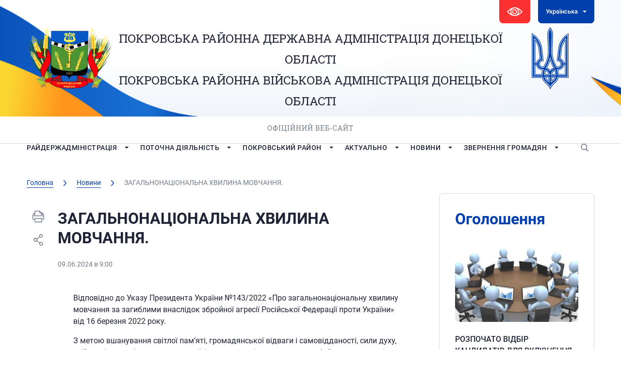

--- FILE ---
content_type: text/html; charset=UTF-8
request_url: http://pokrovsk-rda.gov.ua/news/zagalnonaczionalna-hvylyna-movchannya-784/
body_size: 141140
content:





<!DOCTYPE html>
<html lang="ua">

<head>
   <meta charset="utf-8">
   <link rel="shortcut icon" href="http://pokrovsk-rda.gov.ua/wp-content/themes/PorovksRDA/images/favicon.ico" />
   <meta name="viewport" content="width=device-width, initial-scale=1.0, maximum-scale=1.0, user-scalable=no">
   <title>ЗАГАЛЬНОНАЦІОНАЛЬНА ХВИЛИНА МОВЧАННЯ. | Покровська РДА</title>




   <script type="text/javascript">
/* <![CDATA[ */
window.JetpackScriptData = {"site":{"icon":"","title":"Покровська РДА","host":"unknown","is_wpcom_platform":false}};
/* ]]> */
</script>
<meta name='robots' content='index, follow, max-image-preview:large, max-snippet:-1, max-video-preview:-1' />
	<style>img:is([sizes="auto" i], [sizes^="auto," i]) { contain-intrinsic-size: 3000px 1500px }</style>
	
	<!-- This site is optimized with the Yoast SEO plugin v25.6 - https://yoast.com/wordpress/plugins/seo/ -->
	<title>ЗАГАЛЬНОНАЦІОНАЛЬНА ХВИЛИНА МОВЧАННЯ. | Покровська РДА</title>
	<meta name="description" content="Відповідно до Указу Президента України №143/2022 «Про загальнонаціональну хвилину мовчання за загиблими внаслідок збройної агресії Російської Федерації" />
	<link rel="canonical" href="http://pokrovsk-rda.gov.ua/news/zagalnonaczionalna-hvylyna-movchannya-784/" />
	<meta property="og:locale" content="uk_UA" />
	<meta property="og:type" content="article" />
	<meta property="og:title" content="ЗАГАЛЬНОНАЦІОНАЛЬНА ХВИЛИНА МОВЧАННЯ. | Покровська РДА" />
	<meta property="og:description" content="Відповідно до Указу Президента України №143/2022 «Про загальнонаціональну хвилину мовчання за загиблими внаслідок збройної агресії Російської Федерації" />
	<meta property="og:url" content="http://pokrovsk-rda.gov.ua/news/zagalnonaczionalna-hvylyna-movchannya-784/" />
	<meta property="og:site_name" content="Покровська РДА" />
	<meta property="article:publisher" content="https://www.facebook.com/pokrovsk.rda/" />
	<meta property="article:published_time" content="2024-06-09T06:00:13+00:00" />
	<meta property="og:image" content="https://pokrovsk-rda.gov.ua/wp-content/uploads/2022/07/4xsqh3-28x0-844x563-e5457jfcgvuhwsoksytkghf6yzxlse4f-1.jpg" />
	<meta name="author" content="Андминистратор" />
	<meta name="twitter:card" content="summary_large_image" />
	<meta name="twitter:label1" content="Написано" />
	<meta name="twitter:data1" content="Андминистратор" />
	<meta name="twitter:label2" content="Прибл. час читання" />
	<meta name="twitter:data2" content="1 хвилина" />
	<script type="application/ld+json" class="yoast-schema-graph">{"@context":"https://schema.org","@graph":[{"@type":"Article","@id":"http://pokrovsk-rda.gov.ua/news/zagalnonaczionalna-hvylyna-movchannya-784/#article","isPartOf":{"@id":"http://pokrovsk-rda.gov.ua/news/zagalnonaczionalna-hvylyna-movchannya-784/"},"author":{"name":"Андминистратор","@id":"http://pokrovsk-rda.gov.ua/#/schema/person/4df1671bcfbb3f58247fb42e8b542ffd"},"headline":"ЗАГАЛЬНОНАЦІОНАЛЬНА ХВИЛИНА МОВЧАННЯ.","datePublished":"2024-06-09T06:00:13+00:00","mainEntityOfPage":{"@id":"http://pokrovsk-rda.gov.ua/news/zagalnonaczionalna-hvylyna-movchannya-784/"},"wordCount":67,"publisher":{"@id":"http://pokrovsk-rda.gov.ua/#organization"},"image":{"@id":"http://pokrovsk-rda.gov.ua/news/zagalnonaczionalna-hvylyna-movchannya-784/#primaryimage"},"thumbnailUrl":"https://pokrovsk-rda.gov.ua/wp-content/uploads/2022/07/4xsqh3-28x0-844x563-e5457jfcgvuhwsoksytkghf6yzxlse4f-1.jpg","articleSection":["Новини"],"inLanguage":"uk"},{"@type":"WebPage","@id":"http://pokrovsk-rda.gov.ua/news/zagalnonaczionalna-hvylyna-movchannya-784/","url":"http://pokrovsk-rda.gov.ua/news/zagalnonaczionalna-hvylyna-movchannya-784/","name":"ЗАГАЛЬНОНАЦІОНАЛЬНА ХВИЛИНА МОВЧАННЯ. | Покровська РДА","isPartOf":{"@id":"http://pokrovsk-rda.gov.ua/#website"},"primaryImageOfPage":{"@id":"http://pokrovsk-rda.gov.ua/news/zagalnonaczionalna-hvylyna-movchannya-784/#primaryimage"},"image":{"@id":"http://pokrovsk-rda.gov.ua/news/zagalnonaczionalna-hvylyna-movchannya-784/#primaryimage"},"thumbnailUrl":"https://pokrovsk-rda.gov.ua/wp-content/uploads/2022/07/4xsqh3-28x0-844x563-e5457jfcgvuhwsoksytkghf6yzxlse4f-1.jpg","datePublished":"2024-06-09T06:00:13+00:00","description":"Відповідно до Указу Президента України №143/2022 «Про загальнонаціональну хвилину мовчання за загиблими внаслідок збройної агресії Російської Федерації","inLanguage":"uk","potentialAction":[{"@type":"ReadAction","target":[["http://pokrovsk-rda.gov.ua/news/zagalnonaczionalna-hvylyna-movchannya-784/"]]}]},{"@type":"ImageObject","inLanguage":"uk","@id":"http://pokrovsk-rda.gov.ua/news/zagalnonaczionalna-hvylyna-movchannya-784/#primaryimage","url":"http://pokrovsk-rda.gov.ua/wp-content/uploads/2022/07/4xsqh3-28x0-844x563-e5457jfcgvuhwsoksytkghf6yzxlse4f-1.jpg","contentUrl":"http://pokrovsk-rda.gov.ua/wp-content/uploads/2022/07/4xsqh3-28x0-844x563-e5457jfcgvuhwsoksytkghf6yzxlse4f-1.jpg","width":1500,"height":1000},{"@type":"WebSite","@id":"http://pokrovsk-rda.gov.ua/#website","url":"http://pokrovsk-rda.gov.ua/","name":"Покровська РДА","description":"Покровська РДА","publisher":{"@id":"http://pokrovsk-rda.gov.ua/#organization"},"potentialAction":[{"@type":"SearchAction","target":{"@type":"EntryPoint","urlTemplate":"http://pokrovsk-rda.gov.ua/?s={search_term_string}"},"query-input":{"@type":"PropertyValueSpecification","valueRequired":true,"valueName":"search_term_string"}}],"inLanguage":"uk"},{"@type":"Organization","@id":"http://pokrovsk-rda.gov.ua/#organization","name":"Покровська районна державна адміністрація Донецької області","url":"http://pokrovsk-rda.gov.ua/","logo":{"@type":"ImageObject","inLanguage":"uk","@id":"http://pokrovsk-rda.gov.ua/#/schema/logo/image/","url":"https://pokrovsk-rda.gov.ua/wp-content/uploads/2020/01/logo.png","contentUrl":"https://pokrovsk-rda.gov.ua/wp-content/uploads/2020/01/logo.png","width":182,"height":128,"caption":"Покровська районна державна адміністрація Донецької області"},"image":{"@id":"http://pokrovsk-rda.gov.ua/#/schema/logo/image/"},"sameAs":["https://www.facebook.com/pokrovsk.rda/"]},{"@type":"Person","@id":"http://pokrovsk-rda.gov.ua/#/schema/person/4df1671bcfbb3f58247fb42e8b542ffd","name":"Андминистратор"}]}</script>
	<!-- / Yoast SEO plugin. -->


<link rel='dns-prefetch' href='//code.jquery.com' />
<link rel='dns-prefetch' href='//kit.fontawesome.com' />
<link rel='dns-prefetch' href='//stats.wp.com' />
<script type="text/javascript">
/* <![CDATA[ */
window._wpemojiSettings = {"baseUrl":"https:\/\/s.w.org\/images\/core\/emoji\/16.0.1\/72x72\/","ext":".png","svgUrl":"https:\/\/s.w.org\/images\/core\/emoji\/16.0.1\/svg\/","svgExt":".svg","source":{"concatemoji":"http:\/\/pokrovsk-rda.gov.ua\/wp-includes\/js\/wp-emoji-release.min.js?ver=6.8.2"}};
/*! This file is auto-generated */
!function(s,n){var o,i,e;function c(e){try{var t={supportTests:e,timestamp:(new Date).valueOf()};sessionStorage.setItem(o,JSON.stringify(t))}catch(e){}}function p(e,t,n){e.clearRect(0,0,e.canvas.width,e.canvas.height),e.fillText(t,0,0);var t=new Uint32Array(e.getImageData(0,0,e.canvas.width,e.canvas.height).data),a=(e.clearRect(0,0,e.canvas.width,e.canvas.height),e.fillText(n,0,0),new Uint32Array(e.getImageData(0,0,e.canvas.width,e.canvas.height).data));return t.every(function(e,t){return e===a[t]})}function u(e,t){e.clearRect(0,0,e.canvas.width,e.canvas.height),e.fillText(t,0,0);for(var n=e.getImageData(16,16,1,1),a=0;a<n.data.length;a++)if(0!==n.data[a])return!1;return!0}function f(e,t,n,a){switch(t){case"flag":return n(e,"\ud83c\udff3\ufe0f\u200d\u26a7\ufe0f","\ud83c\udff3\ufe0f\u200b\u26a7\ufe0f")?!1:!n(e,"\ud83c\udde8\ud83c\uddf6","\ud83c\udde8\u200b\ud83c\uddf6")&&!n(e,"\ud83c\udff4\udb40\udc67\udb40\udc62\udb40\udc65\udb40\udc6e\udb40\udc67\udb40\udc7f","\ud83c\udff4\u200b\udb40\udc67\u200b\udb40\udc62\u200b\udb40\udc65\u200b\udb40\udc6e\u200b\udb40\udc67\u200b\udb40\udc7f");case"emoji":return!a(e,"\ud83e\udedf")}return!1}function g(e,t,n,a){var r="undefined"!=typeof WorkerGlobalScope&&self instanceof WorkerGlobalScope?new OffscreenCanvas(300,150):s.createElement("canvas"),o=r.getContext("2d",{willReadFrequently:!0}),i=(o.textBaseline="top",o.font="600 32px Arial",{});return e.forEach(function(e){i[e]=t(o,e,n,a)}),i}function t(e){var t=s.createElement("script");t.src=e,t.defer=!0,s.head.appendChild(t)}"undefined"!=typeof Promise&&(o="wpEmojiSettingsSupports",i=["flag","emoji"],n.supports={everything:!0,everythingExceptFlag:!0},e=new Promise(function(e){s.addEventListener("DOMContentLoaded",e,{once:!0})}),new Promise(function(t){var n=function(){try{var e=JSON.parse(sessionStorage.getItem(o));if("object"==typeof e&&"number"==typeof e.timestamp&&(new Date).valueOf()<e.timestamp+604800&&"object"==typeof e.supportTests)return e.supportTests}catch(e){}return null}();if(!n){if("undefined"!=typeof Worker&&"undefined"!=typeof OffscreenCanvas&&"undefined"!=typeof URL&&URL.createObjectURL&&"undefined"!=typeof Blob)try{var e="postMessage("+g.toString()+"("+[JSON.stringify(i),f.toString(),p.toString(),u.toString()].join(",")+"));",a=new Blob([e],{type:"text/javascript"}),r=new Worker(URL.createObjectURL(a),{name:"wpTestEmojiSupports"});return void(r.onmessage=function(e){c(n=e.data),r.terminate(),t(n)})}catch(e){}c(n=g(i,f,p,u))}t(n)}).then(function(e){for(var t in e)n.supports[t]=e[t],n.supports.everything=n.supports.everything&&n.supports[t],"flag"!==t&&(n.supports.everythingExceptFlag=n.supports.everythingExceptFlag&&n.supports[t]);n.supports.everythingExceptFlag=n.supports.everythingExceptFlag&&!n.supports.flag,n.DOMReady=!1,n.readyCallback=function(){n.DOMReady=!0}}).then(function(){return e}).then(function(){var e;n.supports.everything||(n.readyCallback(),(e=n.source||{}).concatemoji?t(e.concatemoji):e.wpemoji&&e.twemoji&&(t(e.twemoji),t(e.wpemoji)))}))}((window,document),window._wpemojiSettings);
/* ]]> */
</script>
<link rel='stylesheet' id='h5ab-print-font-awesome-css' href='http://pokrovsk-rda.gov.ua/wp-content/plugins/print-post-and-page/css/font-awesome.min.css?ver=6.8.2' type='text/css' media='all' />
<link rel='stylesheet' id='h5ab-print-css-css' href='http://pokrovsk-rda.gov.ua/wp-content/plugins/print-post-and-page/css/h5ab-print.min.css?ver=6.8.2' type='text/css' media='all' />
<style id='wp-emoji-styles-inline-css' type='text/css'>

	img.wp-smiley, img.emoji {
		display: inline !important;
		border: none !important;
		box-shadow: none !important;
		height: 1em !important;
		width: 1em !important;
		margin: 0 0.07em !important;
		vertical-align: -0.1em !important;
		background: none !important;
		padding: 0 !important;
	}
</style>
<style id='classic-theme-styles-inline-css' type='text/css'>
/*! This file is auto-generated */
.wp-block-button__link{color:#fff;background-color:#32373c;border-radius:9999px;box-shadow:none;text-decoration:none;padding:calc(.667em + 2px) calc(1.333em + 2px);font-size:1.125em}.wp-block-file__button{background:#32373c;color:#fff;text-decoration:none}
</style>
<style id='global-styles-inline-css' type='text/css'>
:root{--wp--preset--aspect-ratio--square: 1;--wp--preset--aspect-ratio--4-3: 4/3;--wp--preset--aspect-ratio--3-4: 3/4;--wp--preset--aspect-ratio--3-2: 3/2;--wp--preset--aspect-ratio--2-3: 2/3;--wp--preset--aspect-ratio--16-9: 16/9;--wp--preset--aspect-ratio--9-16: 9/16;--wp--preset--color--black: #000000;--wp--preset--color--cyan-bluish-gray: #abb8c3;--wp--preset--color--white: #ffffff;--wp--preset--color--pale-pink: #f78da7;--wp--preset--color--vivid-red: #cf2e2e;--wp--preset--color--luminous-vivid-orange: #ff6900;--wp--preset--color--luminous-vivid-amber: #fcb900;--wp--preset--color--light-green-cyan: #7bdcb5;--wp--preset--color--vivid-green-cyan: #00d084;--wp--preset--color--pale-cyan-blue: #8ed1fc;--wp--preset--color--vivid-cyan-blue: #0693e3;--wp--preset--color--vivid-purple: #9b51e0;--wp--preset--gradient--vivid-cyan-blue-to-vivid-purple: linear-gradient(135deg,rgba(6,147,227,1) 0%,rgb(155,81,224) 100%);--wp--preset--gradient--light-green-cyan-to-vivid-green-cyan: linear-gradient(135deg,rgb(122,220,180) 0%,rgb(0,208,130) 100%);--wp--preset--gradient--luminous-vivid-amber-to-luminous-vivid-orange: linear-gradient(135deg,rgba(252,185,0,1) 0%,rgba(255,105,0,1) 100%);--wp--preset--gradient--luminous-vivid-orange-to-vivid-red: linear-gradient(135deg,rgba(255,105,0,1) 0%,rgb(207,46,46) 100%);--wp--preset--gradient--very-light-gray-to-cyan-bluish-gray: linear-gradient(135deg,rgb(238,238,238) 0%,rgb(169,184,195) 100%);--wp--preset--gradient--cool-to-warm-spectrum: linear-gradient(135deg,rgb(74,234,220) 0%,rgb(151,120,209) 20%,rgb(207,42,186) 40%,rgb(238,44,130) 60%,rgb(251,105,98) 80%,rgb(254,248,76) 100%);--wp--preset--gradient--blush-light-purple: linear-gradient(135deg,rgb(255,206,236) 0%,rgb(152,150,240) 100%);--wp--preset--gradient--blush-bordeaux: linear-gradient(135deg,rgb(254,205,165) 0%,rgb(254,45,45) 50%,rgb(107,0,62) 100%);--wp--preset--gradient--luminous-dusk: linear-gradient(135deg,rgb(255,203,112) 0%,rgb(199,81,192) 50%,rgb(65,88,208) 100%);--wp--preset--gradient--pale-ocean: linear-gradient(135deg,rgb(255,245,203) 0%,rgb(182,227,212) 50%,rgb(51,167,181) 100%);--wp--preset--gradient--electric-grass: linear-gradient(135deg,rgb(202,248,128) 0%,rgb(113,206,126) 100%);--wp--preset--gradient--midnight: linear-gradient(135deg,rgb(2,3,129) 0%,rgb(40,116,252) 100%);--wp--preset--font-size--small: 13px;--wp--preset--font-size--medium: 20px;--wp--preset--font-size--large: 36px;--wp--preset--font-size--x-large: 42px;--wp--preset--spacing--20: 0.44rem;--wp--preset--spacing--30: 0.67rem;--wp--preset--spacing--40: 1rem;--wp--preset--spacing--50: 1.5rem;--wp--preset--spacing--60: 2.25rem;--wp--preset--spacing--70: 3.38rem;--wp--preset--spacing--80: 5.06rem;--wp--preset--shadow--natural: 6px 6px 9px rgba(0, 0, 0, 0.2);--wp--preset--shadow--deep: 12px 12px 50px rgba(0, 0, 0, 0.4);--wp--preset--shadow--sharp: 6px 6px 0px rgba(0, 0, 0, 0.2);--wp--preset--shadow--outlined: 6px 6px 0px -3px rgba(255, 255, 255, 1), 6px 6px rgba(0, 0, 0, 1);--wp--preset--shadow--crisp: 6px 6px 0px rgba(0, 0, 0, 1);}:where(.is-layout-flex){gap: 0.5em;}:where(.is-layout-grid){gap: 0.5em;}body .is-layout-flex{display: flex;}.is-layout-flex{flex-wrap: wrap;align-items: center;}.is-layout-flex > :is(*, div){margin: 0;}body .is-layout-grid{display: grid;}.is-layout-grid > :is(*, div){margin: 0;}:where(.wp-block-columns.is-layout-flex){gap: 2em;}:where(.wp-block-columns.is-layout-grid){gap: 2em;}:where(.wp-block-post-template.is-layout-flex){gap: 1.25em;}:where(.wp-block-post-template.is-layout-grid){gap: 1.25em;}.has-black-color{color: var(--wp--preset--color--black) !important;}.has-cyan-bluish-gray-color{color: var(--wp--preset--color--cyan-bluish-gray) !important;}.has-white-color{color: var(--wp--preset--color--white) !important;}.has-pale-pink-color{color: var(--wp--preset--color--pale-pink) !important;}.has-vivid-red-color{color: var(--wp--preset--color--vivid-red) !important;}.has-luminous-vivid-orange-color{color: var(--wp--preset--color--luminous-vivid-orange) !important;}.has-luminous-vivid-amber-color{color: var(--wp--preset--color--luminous-vivid-amber) !important;}.has-light-green-cyan-color{color: var(--wp--preset--color--light-green-cyan) !important;}.has-vivid-green-cyan-color{color: var(--wp--preset--color--vivid-green-cyan) !important;}.has-pale-cyan-blue-color{color: var(--wp--preset--color--pale-cyan-blue) !important;}.has-vivid-cyan-blue-color{color: var(--wp--preset--color--vivid-cyan-blue) !important;}.has-vivid-purple-color{color: var(--wp--preset--color--vivid-purple) !important;}.has-black-background-color{background-color: var(--wp--preset--color--black) !important;}.has-cyan-bluish-gray-background-color{background-color: var(--wp--preset--color--cyan-bluish-gray) !important;}.has-white-background-color{background-color: var(--wp--preset--color--white) !important;}.has-pale-pink-background-color{background-color: var(--wp--preset--color--pale-pink) !important;}.has-vivid-red-background-color{background-color: var(--wp--preset--color--vivid-red) !important;}.has-luminous-vivid-orange-background-color{background-color: var(--wp--preset--color--luminous-vivid-orange) !important;}.has-luminous-vivid-amber-background-color{background-color: var(--wp--preset--color--luminous-vivid-amber) !important;}.has-light-green-cyan-background-color{background-color: var(--wp--preset--color--light-green-cyan) !important;}.has-vivid-green-cyan-background-color{background-color: var(--wp--preset--color--vivid-green-cyan) !important;}.has-pale-cyan-blue-background-color{background-color: var(--wp--preset--color--pale-cyan-blue) !important;}.has-vivid-cyan-blue-background-color{background-color: var(--wp--preset--color--vivid-cyan-blue) !important;}.has-vivid-purple-background-color{background-color: var(--wp--preset--color--vivid-purple) !important;}.has-black-border-color{border-color: var(--wp--preset--color--black) !important;}.has-cyan-bluish-gray-border-color{border-color: var(--wp--preset--color--cyan-bluish-gray) !important;}.has-white-border-color{border-color: var(--wp--preset--color--white) !important;}.has-pale-pink-border-color{border-color: var(--wp--preset--color--pale-pink) !important;}.has-vivid-red-border-color{border-color: var(--wp--preset--color--vivid-red) !important;}.has-luminous-vivid-orange-border-color{border-color: var(--wp--preset--color--luminous-vivid-orange) !important;}.has-luminous-vivid-amber-border-color{border-color: var(--wp--preset--color--luminous-vivid-amber) !important;}.has-light-green-cyan-border-color{border-color: var(--wp--preset--color--light-green-cyan) !important;}.has-vivid-green-cyan-border-color{border-color: var(--wp--preset--color--vivid-green-cyan) !important;}.has-pale-cyan-blue-border-color{border-color: var(--wp--preset--color--pale-cyan-blue) !important;}.has-vivid-cyan-blue-border-color{border-color: var(--wp--preset--color--vivid-cyan-blue) !important;}.has-vivid-purple-border-color{border-color: var(--wp--preset--color--vivid-purple) !important;}.has-vivid-cyan-blue-to-vivid-purple-gradient-background{background: var(--wp--preset--gradient--vivid-cyan-blue-to-vivid-purple) !important;}.has-light-green-cyan-to-vivid-green-cyan-gradient-background{background: var(--wp--preset--gradient--light-green-cyan-to-vivid-green-cyan) !important;}.has-luminous-vivid-amber-to-luminous-vivid-orange-gradient-background{background: var(--wp--preset--gradient--luminous-vivid-amber-to-luminous-vivid-orange) !important;}.has-luminous-vivid-orange-to-vivid-red-gradient-background{background: var(--wp--preset--gradient--luminous-vivid-orange-to-vivid-red) !important;}.has-very-light-gray-to-cyan-bluish-gray-gradient-background{background: var(--wp--preset--gradient--very-light-gray-to-cyan-bluish-gray) !important;}.has-cool-to-warm-spectrum-gradient-background{background: var(--wp--preset--gradient--cool-to-warm-spectrum) !important;}.has-blush-light-purple-gradient-background{background: var(--wp--preset--gradient--blush-light-purple) !important;}.has-blush-bordeaux-gradient-background{background: var(--wp--preset--gradient--blush-bordeaux) !important;}.has-luminous-dusk-gradient-background{background: var(--wp--preset--gradient--luminous-dusk) !important;}.has-pale-ocean-gradient-background{background: var(--wp--preset--gradient--pale-ocean) !important;}.has-electric-grass-gradient-background{background: var(--wp--preset--gradient--electric-grass) !important;}.has-midnight-gradient-background{background: var(--wp--preset--gradient--midnight) !important;}.has-small-font-size{font-size: var(--wp--preset--font-size--small) !important;}.has-medium-font-size{font-size: var(--wp--preset--font-size--medium) !important;}.has-large-font-size{font-size: var(--wp--preset--font-size--large) !important;}.has-x-large-font-size{font-size: var(--wp--preset--font-size--x-large) !important;}
:where(.wp-block-post-template.is-layout-flex){gap: 1.25em;}:where(.wp-block-post-template.is-layout-grid){gap: 1.25em;}
:where(.wp-block-columns.is-layout-flex){gap: 2em;}:where(.wp-block-columns.is-layout-grid){gap: 2em;}
:root :where(.wp-block-pullquote){font-size: 1.5em;line-height: 1.6;}
</style>
<link rel='stylesheet' id='contact-form-7-css' href='http://pokrovsk-rda.gov.ua/wp-content/plugins/contact-form-7/includes/css/styles.css?ver=6.1' type='text/css' media='all' />
<link rel='stylesheet' id='lbwps-styles-photoswipe5-main-css' href='http://pokrovsk-rda.gov.ua/wp-content/plugins/lightbox-photoswipe/assets/ps5/styles/main.css?ver=5.7.2' type='text/css' media='all' />
<link rel='stylesheet' id='wpos-slick-style-css' href='http://pokrovsk-rda.gov.ua/wp-content/plugins/wp-logo-showcase-responsive-slider-slider/assets/css/slick.css?ver=3.8.4' type='text/css' media='all' />
<link rel='stylesheet' id='wpls-public-style-css' href='http://pokrovsk-rda.gov.ua/wp-content/plugins/wp-logo-showcase-responsive-slider-slider/assets/css/wpls-public.css?ver=3.8.4' type='text/css' media='all' />
<link rel='stylesheet' id='slick.css-css' href='http://pokrovsk-rda.gov.ua/wp-content/themes/PorovksRDA/styles/slick.css?ver=6.8.2' type='text/css' media='all' />
<link rel='stylesheet' id='slick-theme.css-css' href='http://pokrovsk-rda.gov.ua/wp-content/themes/PorovksRDA/styles/slick-theme.css?ver=6.8.2' type='text/css' media='all' />
<link rel='stylesheet' id='fonts.css-css' href='http://pokrovsk-rda.gov.ua/wp-content/themes/PorovksRDA/styles/fonts/fonts.css?ver=6.8.2' type='text/css' media='all' />
<link rel='stylesheet' id='simplelightbox.min.css-css' href='http://pokrovsk-rda.gov.ua/wp-content/themes/PorovksRDA/styles/simplelightbox.min.css?ver=6.8.2' type='text/css' media='all' />
<link rel='stylesheet' id='Mystyle.css-css' href='http://pokrovsk-rda.gov.ua/wp-content/themes/PorovksRDA/styles/style.css?ver=6.8.2' type='text/css' media='all' />
<link rel='stylesheet' id='media.css-css' href='http://pokrovsk-rda.gov.ua/wp-content/themes/PorovksRDA/styles/media.css?ver=6.8.2' type='text/css' media='all' />
<link rel='stylesheet' id='style.css-css' href='http://pokrovsk-rda.gov.ua/wp-content/themes/PorovksRDA/style.css?ver=6.8.2' type='text/css' media='all' />
<link rel='stylesheet' id='bvi-styles-css' href='http://pokrovsk-rda.gov.ua/wp-content/plugins/button-visually-impaired/assets/css/bvi.min.css?ver=2.3.0' type='text/css' media='all' />
<style id='bvi-styles-inline-css' type='text/css'>

			.bvi-widget,
			.bvi-shortcode a,
			.bvi-widget a, 
			.bvi-shortcode {
				color: #ffffff;
				background-color: #ffffff;
			}
			.bvi-widget .bvi-svg-eye,
			.bvi-shortcode .bvi-svg-eye {
			    display: inline-block;
                overflow: visible;
                width: 1.125em;
                height: 1em;
                font-size: 2em;
                vertical-align: middle;
			}
			.bvi-widget,
			.bvi-shortcode {
			    -webkit-transition: background-color .2s ease-out;
			    transition: background-color .2s ease-out;
			    cursor: pointer;
			    border-radius: 2px;
			    display: inline-block;
			    padding: 5px 10px;
			    vertical-align: middle;
			    text-decoration: none;
			}
</style>
<script type="text/javascript" src="https://code.jquery.com/jquery-3.7.1.min.js?ver=6.8.2" id="jquery-js"></script>
<script type="text/javascript" src="https://kit.fontawesome.com/474bb81340.js?ver=6.8.2" id="fontawesome.js-js"></script>
<link rel="https://api.w.org/" href="http://pokrovsk-rda.gov.ua/wp-json/" /><link rel="alternate" title="JSON" type="application/json" href="http://pokrovsk-rda.gov.ua/wp-json/wp/v2/posts/29220" /><link rel="EditURI" type="application/rsd+xml" title="RSD" href="http://pokrovsk-rda.gov.ua/xmlrpc.php?rsd" />
<meta name="generator" content="WordPress 6.8.2" />
<link rel='shortlink' href='http://pokrovsk-rda.gov.ua/?p=29220' />
<link rel="alternate" title="oEmbed (JSON)" type="application/json+oembed" href="http://pokrovsk-rda.gov.ua/wp-json/oembed/1.0/embed?url=http%3A%2F%2Fpokrovsk-rda.gov.ua%2Fnews%2Fzagalnonaczionalna-hvylyna-movchannya-784%2F" />
<link rel="alternate" title="oEmbed (XML)" type="text/xml+oembed" href="http://pokrovsk-rda.gov.ua/wp-json/oembed/1.0/embed?url=http%3A%2F%2Fpokrovsk-rda.gov.ua%2Fnews%2Fzagalnonaczionalna-hvylyna-movchannya-784%2F&#038;format=xml" />
<style>
.qtranxs_flag_ua {background-image: url(http://pokrovsk-rda.gov.ua/wp-content/plugins/qtranslate-xt-3.15.3/flags/ua.png); background-repeat: no-repeat;}
.qtranxs_flag_en {background-image: url(http://pokrovsk-rda.gov.ua/wp-content/plugins/qtranslate-xt-3.15.3/flags/gb.png); background-repeat: no-repeat;}
</style>
<link hreflang="ua" href="http://pokrovsk-rda.gov.ua/news/zagalnonaczionalna-hvylyna-movchannya-784/" rel="alternate" />
<link hreflang="en" href="http://pokrovsk-rda.gov.ua/en/news/zagalnonaczionalna-hvylyna-movchannya-784/" rel="alternate" />
<link hreflang="x-default" href="http://pokrovsk-rda.gov.ua/news/zagalnonaczionalna-hvylyna-movchannya-784/" rel="alternate" />
<meta name="generator" content="qTranslate-XT 3.15.3" />
	<style>img#wpstats{display:none}</style>
		<meta name="redi-version" content="1.2.7" /></head>

<body class=" inner">
   <div id="fb-root"></div>
   <script>
   (function(d, s, id) {
      var js, fjs = d.getElementsByTagName(s)[0];
      if (d.getElementById(id)) return;
      js = d.createElement(s);
      js.id = id;
      js.src =
         'https://connect.facebook.net/ru_RU/sdk.js#xfbml=1&version=v3.2&appId=751762811559339&autoLogAppEvents=1';
      fjs.parentNode.insertBefore(js, fjs);
   }(document, 'script', 'facebook-jssdk'));
   </script>
   <header>
      <div class="container">
         <div class="top clear">
            <div class="vision">
               <div class="bvi-shortcode"><a href="#" class="bvi-open"><svg aria-hidden="true" focusable="false" role="img" xmlns="http://www.w3.org/2000/svg" viewBox="0 0 576 512" class="bvi-svg-eye"><path fill="currentColor" d="M572.52 241.4C518.29 135.59 410.93 64 288 64S57.68 135.64 3.48 241.41a32.35 32.35 0 0 0 0 29.19C57.71 376.41 165.07 448 288 448s230.32-71.64 284.52-177.41a32.35 32.35 0 0 0 0-29.19zM288 400a144 144 0 1 1 144-144 143.93 143.93 0 0 1-144 144zm0-240a95.31 95.31 0 0 0-25.31 3.79 47.85 47.85 0 0 1-66.9 66.9A95.78 95.78 0 1 0 288 160z" class="bvi-svg-eye"></path></svg>&ensp;Версия сайта для слабовидящих</a></div>            </div>
            <div class="lang down white">

               
<ul class="language-chooser language-chooser-dropdown qtranxs_language_chooser" id="qtranslate-chooser">
<li class="lang-ua active"><a href="http://pokrovsk-rda.gov.ua/ua/news/zagalnonaczionalna-hvylyna-movchannya-784/" title="Українська (ua)"><span>Українська</span></a></li>
<li class="lang-en"><a href="http://pokrovsk-rda.gov.ua/en/news/zagalnonaczionalna-hvylyna-movchannya-784/" title="English (en)"><span>English</span></a></li>
<script>
// <![CDATA[
var lc = document.getElementById('qtranslate-chooser');
var s = document.createElement('select');
s.id = 'qtranxs_select_qtranslate-chooser';
lc.parentNode.insertBefore(s,lc);

		var sb = document.getElementById('qtranxs_select_qtranslate-chooser');
		var o = document.createElement('option');
		var l = document.createTextNode('Українська');
		o.selected = 'selected';
		o.value = 'http://pokrovsk-rda.gov.ua/ua/news/zagalnonaczionalna-hvylyna-movchannya-784/';
		o.appendChild(l);
		sb.appendChild(o);
		
		var sb = document.getElementById('qtranxs_select_qtranslate-chooser');
		var o = document.createElement('option');
		var l = document.createTextNode('English');
		
		o.value = 'http://pokrovsk-rda.gov.ua/en/news/zagalnonaczionalna-hvylyna-movchannya-784/';
		o.appendChild(l);
		sb.appendChild(o);
		s.onchange = function() { document.location.href = this.value;}
lc.style.display='none';
// ]]>
</script>
</ul><div class="qtranxs_widget_end"></div>

            </div>
         </div>
         <div class="center clear">
            <a href="http://pokrovsk-rda.gov.ua" class="logo"><img src="http://pokrovsk-rda.gov.ua/wp-content/themes/PorovksRDA/images/logo.png"
                  alt="logo"></a>
            <div class="emblem"><img src="http://pokrovsk-rda.gov.ua/wp-content/themes/PorovksRDA/images/emblem.svg" alt="emblem"></div>
            <div class="name">
               <p class="l1"><a
                     href="http://pokrovsk-rda.gov.ua">ПОКРОВСЬКА РАЙОННА ДЕРЖАВНА АДМІНІСТРАЦІЯ ДОНЕЦЬКОЇ ОБЛАСТІ <br>ПОКРОВСЬКА РАЙОННА  ВІЙСЬКОВА АДМІНІСТРАЦІЯ ДОНЕЦЬКОЇ ОБЛАСТІ</a>
               </p>
               <div>Офіційний веб-сайт</div>
            </div>
         </div>
      </div>
   </header>
   <nav>
      <div class="container">
         <div class="butmenu">Меню</div>
         <ul id="menu-golovne-menyu" class="menu"><li id="menu-item-27093" class="menu-item menu-item-type-custom menu-item-object-custom menu-item-has-children menu-item-27093"><a href="#">Райдержадміністрація</a>
<ul class="sub-menu">
	<li id="menu-item-27109" class="menu-item menu-item-type-taxonomy menu-item-object-category menu-item-27109"><a href="http://pokrovsk-rda.gov.ua/kerivnycztvo-rda/">Керівництво РДА</a></li>
	<li id="menu-item-27115" class="menu-item menu-item-type-taxonomy menu-item-object-category menu-item-27115"><a href="http://pokrovsk-rda.gov.ua/aparat-rda/">Апарат РДА</a></li>
	<li id="menu-item-27130" class="menu-item menu-item-type-taxonomy menu-item-object-category menu-item-27130"><a href="http://pokrovsk-rda.gov.ua/strukturni-pidrozdili-rda/">Структурні підрозділи РДА</a></li>
	<li id="menu-item-27245" class="menu-item menu-item-type-post_type menu-item-object-page menu-item-has-children menu-item-27245"><a href="http://pokrovsk-rda.gov.ua/kolegiya-rda/">Колегія  РДА</a>
	<ul class="sub-menu">
		<li id="menu-item-27305" class="menu-item menu-item-type-post_type menu-item-object-page menu-item-27305"><a href="http://pokrovsk-rda.gov.ua/?page_id=40">Склад колегії</a></li>
		<li id="menu-item-27246" class="menu-item menu-item-type-post_type menu-item-object-page menu-item-27246"><a href="http://pokrovsk-rda.gov.ua/kolegiya-rda/poryadok-dennij-zasidannya-kolegiyi/">Порядок денний засідання колегії</a></li>
		<li id="menu-item-27273" class="menu-item menu-item-type-taxonomy menu-item-object-category menu-item-27273"><a href="http://pokrovsk-rda.gov.ua/kolegiya-rda/proekty-rishen/">Проекти рішень</a></li>
	</ul>
</li>
	<li id="menu-item-27277" class="menu-item menu-item-type-post_type menu-item-object-page menu-item-has-children menu-item-27277"><a href="http://pokrovsk-rda.gov.ua/gromadska-rada-pri-rajderzhadministraciyi/">Громадська рада при райдержадміністрації</a>
	<ul class="sub-menu">
		<li id="menu-item-27150" class="menu-item menu-item-type-taxonomy menu-item-object-category menu-item-27150"><a href="http://pokrovsk-rda.gov.ua/gromadska-rada-pri-rajderzhadministraciyi/sklad/">Склад</a></li>
		<li id="menu-item-27677" class="menu-item menu-item-type-post_type menu-item-object-page menu-item-27677"><a href="http://pokrovsk-rda.gov.ua/gromadska-rada-pri-rajderzhadministraciyi/normativna-baza/">Нормативна база</a></li>
		<li id="menu-item-27151" class="menu-item menu-item-type-taxonomy menu-item-object-category menu-item-27151"><a href="http://pokrovsk-rda.gov.ua/gromadska-rada-pri-rajderzhadministraciyi/protokoli-zasidan/">Протоколи засідань</a></li>
		<li id="menu-item-27314" class="menu-item menu-item-type-post_type menu-item-object-page menu-item-27314"><a href="http://pokrovsk-rda.gov.ua/gromadska-rada-pri-rajderzhadministraciyi/informaciya-dlya-gromadskosti/">Інформація для громадськості</a></li>
		<li id="menu-item-27264" class="menu-item menu-item-type-taxonomy menu-item-object-category menu-item-27264"><a href="http://pokrovsk-rda.gov.ua/ogolosheni-konkursi/">Оголошені конкурси</a></li>
	</ul>
</li>
	<li id="menu-item-27644" class="menu-item menu-item-type-post_type menu-item-object-page menu-item-has-children menu-item-27644"><a href="http://pokrovsk-rda.gov.ua/rada-vpo-pry-rajderzhadministracziyi/">Рада ВПО при райдержадміністрації</a>
	<ul class="sub-menu">
		<li id="menu-item-29992" class="menu-item menu-item-type-post_type menu-item-object-page menu-item-29992"><a href="http://pokrovsk-rda.gov.ua/rada-vpo-pry-rajderzhadministracziyi/sklad/">Склад</a></li>
		<li id="menu-item-27641" class="menu-item menu-item-type-post_type menu-item-object-page menu-item-27641"><a href="http://pokrovsk-rda.gov.ua/rada-vpo-pry-rajderzhadministracziyi/normatyvna-baza/">Нормативна база</a></li>
		<li id="menu-item-27642" class="menu-item menu-item-type-post_type menu-item-object-page menu-item-27642"><a href="http://pokrovsk-rda.gov.ua/rada-vpo-pry-rajderzhadministracziyi/protokoly-zasidan/">Протоколи засідань</a></li>
		<li id="menu-item-27643" class="menu-item menu-item-type-post_type menu-item-object-page menu-item-27643"><a href="http://pokrovsk-rda.gov.ua/rada-vpo-pry-rajderzhadministracziyi/informacziya-dlya-gromadskosti/">Інформація для громадськості</a></li>
	</ul>
</li>
	<li id="menu-item-27301" class="menu-item menu-item-type-post_type menu-item-object-page menu-item-has-children menu-item-27301"><a href="http://pokrovsk-rda.gov.ua/planuvannya-roboti/">Планування роботи</a>
	<ul class="sub-menu">
		<li id="menu-item-27302" class="menu-item menu-item-type-post_type menu-item-object-page menu-item-27302"><a href="http://pokrovsk-rda.gov.ua/planuvannya-roboti/richnij-plan-roboti-rajderzhadministraciyi/">Річний план роботи райдержадміністрації</a></li>
		<li id="menu-item-27304" class="menu-item menu-item-type-post_type menu-item-object-page menu-item-27304"><a href="http://pokrovsk-rda.gov.ua/planuvannya-roboti/kvartalni-plani-roboti-rajderzhadministraciyi/">Квартальні плани роботи райдержадміністрації</a></li>
		<li id="menu-item-27303" class="menu-item menu-item-type-post_type menu-item-object-page menu-item-27303"><a href="http://pokrovsk-rda.gov.ua/planuvannya-roboti/osnovni-zaxodi-na-misyac/">Основні заходи на місяць</a></li>
	</ul>
</li>
	<li id="menu-item-27296" class="menu-item menu-item-type-post_type menu-item-object-page menu-item-has-children menu-item-27296"><a href="http://pokrovsk-rda.gov.ua/administrativni-poslugi/normativna-baza/">Нормативна база</a>
	<ul class="sub-menu">
		<li id="menu-item-27160" class="menu-item menu-item-type-taxonomy menu-item-object-category menu-item-27160"><a href="http://pokrovsk-rda.gov.ua/rozporyadzhennya/">Розпорядження</a></li>
		<li id="menu-item-27159" class="menu-item menu-item-type-taxonomy menu-item-object-category menu-item-27159"><a href="http://pokrovsk-rda.gov.ua/proekti-rishen/">Проекти нормативно-правових актів</a></li>
	</ul>
</li>
	<li id="menu-item-27315" class="menu-item menu-item-type-post_type menu-item-object-page menu-item-has-children menu-item-27315"><a href="http://pokrovsk-rda.gov.ua/vakansiyi/">Вакансії</a>
	<ul class="sub-menu">
		<li id="menu-item-27316" class="menu-item menu-item-type-post_type menu-item-object-page menu-item-27316"><a href="http://pokrovsk-rda.gov.ua/vakansiyi/nayavni-vakansiyi/">Наявні вакансії</a></li>
		<li id="menu-item-27163" class="menu-item menu-item-type-taxonomy menu-item-object-category menu-item-27163"><a href="http://pokrovsk-rda.gov.ua/ogolosheni-konkursi/">Оголошені конкурси</a></li>
		<li id="menu-item-27164" class="menu-item menu-item-type-taxonomy menu-item-object-category menu-item-27164"><a href="http://pokrovsk-rda.gov.ua/rezultati-konkursiv/">Результати конкурсів</a></li>
	</ul>
</li>
</ul>
</li>
<li id="menu-item-27318" class="menu-item menu-item-type-custom menu-item-object-custom menu-item-has-children menu-item-27318"><a href="#">Поточна діяльність</a>
<ul class="sub-menu">
	<li id="menu-item-27322" class="menu-item menu-item-type-post_type menu-item-object-page menu-item-has-children menu-item-27322"><a href="http://pokrovsk-rda.gov.ua/finansy-i-byudzhet/">Фінанси і бюджет</a>
	<ul class="sub-menu">
		<li id="menu-item-27554" class="menu-item menu-item-type-post_type menu-item-object-page menu-item-27554"><a href="http://pokrovsk-rda.gov.ua/finansi-i-byudzhet/zagalna-informaciya/">Загальна інформація</a></li>
		<li id="menu-item-27333" class="menu-item menu-item-type-post_type menu-item-object-page menu-item-27333"><a href="http://pokrovsk-rda.gov.ua/finansi-i-byudzhet/planuvannya/">Планування</a></li>
		<li id="menu-item-27336" class="menu-item menu-item-type-post_type menu-item-object-page menu-item-27336"><a href="http://pokrovsk-rda.gov.ua/finansi-i-byudzhet/zvitnist/">Звітність</a></li>
	</ul>
</li>
	<li id="menu-item-27337" class="menu-item menu-item-type-post_type menu-item-object-page menu-item-has-children menu-item-27337"><a href="http://pokrovsk-rda.gov.ua/publichni-zakupivli/">Публічні закупівлі</a>
	<ul class="sub-menu">
		<li id="menu-item-27338" class="menu-item menu-item-type-post_type menu-item-object-page menu-item-27338"><a href="http://pokrovsk-rda.gov.ua/publichni-zakupivli/richnij-plan-dodatki-do-richnogo-planu/">Річний план (додатки до Річного плану)</a></li>
	</ul>
</li>
	<li id="menu-item-27342" class="menu-item menu-item-type-post_type menu-item-object-page menu-item-has-children menu-item-27342"><a href="http://pokrovsk-rda.gov.ua/ekonomichnij-rozvitok-ta-investicijna-diyalnist/">Економічний розвиток та інвестиційна діяльність</a>
	<ul class="sub-menu">
		<li id="menu-item-27344" class="menu-item menu-item-type-post_type menu-item-object-page menu-item-27344"><a href="http://pokrovsk-rda.gov.ua/ekonomichnij-rozvitok-ta-investicijna-diyalnist/programa-ekonomichnogo-i-soczialnogo-rozvytku-pokrovskogo-rajonu-1/">Програма економічного і соціального розвитку Покровського району</a></li>
		<li id="menu-item-27345" class="menu-item menu-item-type-post_type menu-item-object-page menu-item-27345"><a href="http://pokrovsk-rda.gov.ua/ekonomichnij-rozvitok-ta-investicijna-diyalnist/realizaciya-proektiv/">Реалізація проектів</a></li>
		<li id="menu-item-27346" class="menu-item menu-item-type-taxonomy menu-item-object-category menu-item-27346"><a href="http://pokrovsk-rda.gov.ua/malyj-ta-serednij-biznes/">Малий та середній бізнес</a></li>
	</ul>
</li>
	<li id="menu-item-27347" class="menu-item menu-item-type-post_type menu-item-object-page menu-item-has-children menu-item-27347"><a href="http://pokrovsk-rda.gov.ua/regulyatorna-politika/">Регуляторна політика</a>
	<ul class="sub-menu">
		<li id="menu-item-27348" class="menu-item menu-item-type-post_type menu-item-object-page menu-item-27348"><a href="http://pokrovsk-rda.gov.ua/regulyatorna-politika/plani-diyalnosti-z-pidgotovki-proektiv-regulyatornix-aktiv/">Плани діяльності з підготовки проектів регуляторних актів</a></li>
		<li id="menu-item-27349" class="menu-item menu-item-type-post_type menu-item-object-page menu-item-27349"><a href="http://pokrovsk-rda.gov.ua/regulyatorna-politika/perelik-diyuchix-regulyatornix-aktiv/">Перелік діючих регуляторних актів</a></li>
		<li id="menu-item-27350" class="menu-item menu-item-type-post_type menu-item-object-page menu-item-27350"><a href="http://pokrovsk-rda.gov.ua/regulyatorna-politika/zviti-pro-vidstezhennya-rezultativnosti-regulyatornix-aktiv/">Звіти про відстеження результативності регуляторних актів</a></li>
	</ul>
</li>
	<li id="menu-item-27352" class="menu-item menu-item-type-post_type menu-item-object-page menu-item-has-children menu-item-27352"><a href="http://pokrovsk-rda.gov.ua/silske-gospodarstvo/">Сільське господарство</a>
	<ul class="sub-menu">
		<li id="menu-item-27353" class="menu-item menu-item-type-post_type menu-item-object-page menu-item-27353"><a href="http://pokrovsk-rda.gov.ua/silske-gospodarstvo/informaciya-pro-upravlinnya/">Інформація про управління</a></li>
		<li id="menu-item-27354" class="menu-item menu-item-type-post_type menu-item-object-page menu-item-has-children menu-item-27354"><a href="http://pokrovsk-rda.gov.ua/silske-gospodarstvo/agropromislovij-kompleks/">Агропромисловий комплекс</a>
		<ul class="sub-menu">
			<li id="menu-item-27355" class="menu-item menu-item-type-post_type menu-item-object-page menu-item-27355"><a href="http://pokrovsk-rda.gov.ua/silske-gospodarstvo/agropromislovij-kompleks/roslinnitstvo/">Рослинництво</a></li>
			<li id="menu-item-27356" class="menu-item menu-item-type-post_type menu-item-object-page menu-item-27356"><a href="http://pokrovsk-rda.gov.ua/silske-gospodarstvo/agropromislovij-kompleks/tvarinnitstvo/">Тваринництво</a></li>
			<li id="menu-item-27357" class="menu-item menu-item-type-post_type menu-item-object-page menu-item-27357"><a href="http://pokrovsk-rda.gov.ua/silske-gospodarstvo/agropromislovij-kompleks/ekonomika-i-finansi/">Економіка і фінанси</a></li>
			<li id="menu-item-27358" class="menu-item menu-item-type-post_type menu-item-object-page menu-item-27358"><a href="http://pokrovsk-rda.gov.ua/silske-gospodarstvo/agropromislovij-kompleks/tehnichna-politika/">Технічна політика</a></li>
			<li id="menu-item-27359" class="menu-item menu-item-type-post_type menu-item-object-page menu-item-27359"><a href="http://pokrovsk-rda.gov.ua/silske-gospodarstvo/agropromislovij-kompleks/ohorona-pratsi-ta-pozhezhna-bezpeka/">Охорона праці та пожежна безпека</a></li>
			<li id="menu-item-27360" class="menu-item menu-item-type-post_type menu-item-object-page menu-item-27360"><a href="http://pokrovsk-rda.gov.ua/silske-gospodarstvo/agropromislovij-kompleks/silskogospodarski-pidpriyemstva-rajonu/">Сільськогосподарські підприємства району</a></li>
		</ul>
</li>
	</ul>
</li>
	<li id="menu-item-27361" class="menu-item menu-item-type-post_type menu-item-object-page menu-item-has-children menu-item-27361"><a href="http://pokrovsk-rda.gov.ua/socialnij-zaxist/">Соціальний захист</a>
	<ul class="sub-menu">
		<li id="menu-item-27371" class="menu-item menu-item-type-taxonomy menu-item-object-category menu-item-27371"><a href="http://pokrovsk-rda.gov.ua/nadannja-derzhavnih-socialnih-dopomog-ta-kompensacij/">Надання державних соціальних допомог та компенсацій</a></li>
		<li id="menu-item-27372" class="menu-item menu-item-type-taxonomy menu-item-object-category menu-item-27372"><a href="http://pokrovsk-rda.gov.ua/vse-shcho-potribno-znaty-pro-subsydii/">Все, що потрібно знати про субсидії</a></li>
		<li id="menu-item-27373" class="menu-item menu-item-type-taxonomy menu-item-object-category menu-item-27373"><a href="http://pokrovsk-rda.gov.ua/socialnij-zahist-osib-z-invalidnistju-veteraniv-vijni-ta-praci/">Соціальний захист осіб з інвалідністю, ветеранів війни та праці</a></li>
		<li id="menu-item-27374" class="menu-item menu-item-type-post_type menu-item-object-page menu-item-27374"><a href="http://pokrovsk-rda.gov.ua/socialnij-zaxist/informaciya-dlya-uchasnikiv-ato/">Інформація для учасників АТО</a></li>
		<li id="menu-item-27375" class="menu-item menu-item-type-post_type menu-item-object-page menu-item-27375"><a href="http://pokrovsk-rda.gov.ua/socialnij-zaxist/informaciya-dlya-vnutrishno-peremishhenix-osib/">Інформація для внутрішньо переміщених осіб</a></li>
		<li id="menu-item-27376" class="menu-item menu-item-type-taxonomy menu-item-object-category menu-item-27376"><a href="http://pokrovsk-rda.gov.ua/informacziya-shhodo-soczialno-trudovyh-vidnosyn/">Інформація щодо соціально-трудових відносин</a></li>
	</ul>
</li>
	<li id="menu-item-27377" class="menu-item menu-item-type-post_type menu-item-object-page menu-item-has-children menu-item-27377"><a href="http://pokrovsk-rda.gov.ua/centr-socialnix-sluzhb-dlya-simyi-ditej-ta-molodi/">Центр соціальних служб для сімї, дітей та молоді</a>
	<ul class="sub-menu">
		<li id="menu-item-27387" class="menu-item menu-item-type-post_type menu-item-object-page menu-item-27387"><a href="http://pokrovsk-rda.gov.ua/centr-socialnix-sluzhb-dlya-simyi-ditej-ta-molodi/normativni-akti/">Нормативні акти</a></li>
		<li id="menu-item-27388" class="menu-item menu-item-type-post_type menu-item-object-page menu-item-27388"><a href="http://pokrovsk-rda.gov.ua/centr-socialnix-sluzhb-dlya-simyi-ditej-ta-molodi/vidi-socialnix-poslug/">Види соціальних послуг</a></li>
		<li id="menu-item-27389" class="menu-item menu-item-type-post_type menu-item-object-page menu-item-27389"><a href="http://pokrovsk-rda.gov.ua/zvernennya-gromadyan/telefon-doviri/">Телефон довіри</a></li>
		<li id="menu-item-27391" class="menu-item menu-item-type-taxonomy menu-item-object-category menu-item-27391"><a href="http://pokrovsk-rda.gov.ua/center-for-social-services/">Новини Центр соціальних служб для сімї, дітей та молоді</a></li>
	</ul>
</li>
	<li id="menu-item-27392" class="menu-item menu-item-type-post_type menu-item-object-page menu-item-has-children menu-item-27392"><a href="http://pokrovsk-rda.gov.ua/kultura/">Культура</a>
	<ul class="sub-menu">
		<li id="menu-item-27393" class="menu-item menu-item-type-taxonomy menu-item-object-category menu-item-27393"><a href="http://pokrovsk-rda.gov.ua/novyny-kultury/">Новини культури</a></li>
		<li id="menu-item-27394" class="menu-item menu-item-type-custom menu-item-object-custom menu-item-27394"><a href="http://pokrovsk-rda.gov.ua/category/strukturni-pidrozdili-rda/viddil-kultury-pokrovskoyi-rajonnoyi-derzhavnoyi-administratsiyi-donetskoyi-oblasti/">Загальна інформація</a></li>
		<li id="menu-item-27395" class="menu-item menu-item-type-post_type menu-item-object-page menu-item-27395"><a href="http://pokrovsk-rda.gov.ua/?page_id=213">Школа мистецтв</a></li>
		<li id="menu-item-27396" class="menu-item menu-item-type-post_type menu-item-object-page menu-item-27396"><a href="http://pokrovsk-rda.gov.ua/kultura/centralizovana-bibliotechna-sistema/">Централізована бібліотечна система</a></li>
		<li id="menu-item-27397" class="menu-item menu-item-type-post_type menu-item-object-page menu-item-27397"><a href="http://pokrovsk-rda.gov.ua/?page_id=217">Культурно-дозвіллєвий центр, клубні заклади</a></li>
		<li id="menu-item-27398" class="menu-item menu-item-type-post_type menu-item-object-page menu-item-27398"><a href="http://pokrovsk-rda.gov.ua/kultura/kulturna-spadshhina/">Культурна спадщина</a></li>
		<li id="menu-item-27400" class="menu-item menu-item-type-post_type menu-item-object-page menu-item-27400"><a href="http://pokrovsk-rda.gov.ua/kultura/zvitnist/">Звітність</a></li>
	</ul>
</li>
	<li id="menu-item-27403" class="menu-item menu-item-type-post_type menu-item-object-page menu-item-has-children menu-item-27403"><a href="http://pokrovsk-rda.gov.ua/osvita/">Освіта</a>
	<ul class="sub-menu">
		<li id="menu-item-27405" class="menu-item menu-item-type-post_type menu-item-object-page menu-item-27405"><a href="http://pokrovsk-rda.gov.ua/?page_id=223">Реєстр містобудівних умов та обмежень</a></li>
		<li id="menu-item-27406" class="menu-item menu-item-type-post_type menu-item-object-page menu-item-27406"><a href="http://pokrovsk-rda.gov.ua/?page_id=225">Навчально-виховні комплекси</a></li>
		<li id="menu-item-27407" class="menu-item menu-item-type-post_type menu-item-object-page menu-item-27407"><a href="http://pokrovsk-rda.gov.ua/?page_id=227">Дошкільні навчальні заклади</a></li>
		<li id="menu-item-27408" class="menu-item menu-item-type-post_type menu-item-object-page menu-item-27408"><a href="http://pokrovsk-rda.gov.ua/osvita/pozashkilna-osvita/">Позашкільна освіта</a></li>
		<li id="menu-item-27409" class="menu-item menu-item-type-post_type menu-item-object-page menu-item-27409"><a href="http://pokrovsk-rda.gov.ua/?page_id=231">Національно-патріотичне виховання</a></li>
		<li id="menu-item-27410" class="menu-item menu-item-type-taxonomy menu-item-object-category menu-item-27410"><a href="http://pokrovsk-rda.gov.ua/education/">Новини освіти</a></li>
	</ul>
</li>
	<li id="menu-item-27411" class="menu-item menu-item-type-post_type menu-item-object-page menu-item-has-children menu-item-27411"><a href="http://pokrovsk-rda.gov.ua/oxorona-zdorovya/">Охорона здоров’я</a>
	<ul class="sub-menu">
		<li id="menu-item-27412" class="menu-item menu-item-type-post_type menu-item-object-page menu-item-27412"><a href="http://pokrovsk-rda.gov.ua/?page_id=233">Комунальне некомерційне підприємство Покровський районний центр первинної медико-санітарної допомоги (загальні відомості)</a></li>
		<li id="menu-item-27413" class="menu-item menu-item-type-post_type menu-item-object-page menu-item-27413"><a href="http://pokrovsk-rda.gov.ua/oxorona-zdorovya/strukturni-pidrozdili-ambulatoriyi-ta-feldsherski-punkti/">Структурні підрозділи (амбулаторії та фельдшерські пункти)</a></li>
		<li id="menu-item-27415" class="menu-item menu-item-type-post_type menu-item-object-page menu-item-27415"><a href="http://pokrovsk-rda.gov.ua/?page_id=237">Виконання Державних та регіональних програм</a></li>
		<li id="menu-item-27414" class="menu-item menu-item-type-taxonomy menu-item-object-category menu-item-27414"><a href="http://pokrovsk-rda.gov.ua/reforma-sistemi-oxoroni-zdorovya/">Новини охорони здоров&#8217;я</a></li>
		<li id="menu-item-27416" class="menu-item menu-item-type-post_type menu-item-object-page menu-item-27416"><a href="http://pokrovsk-rda.gov.ua/oxorona-zdorovya/reforma-sistemi-oxoroni-zdorovya/">Реформа системи охорони здоров’я</a></li>
	</ul>
</li>
	<li id="menu-item-27417" class="menu-item menu-item-type-post_type menu-item-object-page menu-item-has-children menu-item-27417"><a href="http://pokrovsk-rda.gov.ua/zhitlovo-komunalne-gospodarstvo/">Житлово-комунальне господарство</a>
	<ul class="sub-menu">
		<li id="menu-item-27419" class="menu-item menu-item-type-taxonomy menu-item-object-category current-post-ancestor current-menu-parent current-post-parent menu-item-27419"><a href="http://pokrovsk-rda.gov.ua/news/">Новини</a></li>
		<li id="menu-item-27420" class="menu-item menu-item-type-post_type menu-item-object-page menu-item-27420"><a href="http://pokrovsk-rda.gov.ua/?page_id=13809">Удачненська селищна територіальна громада</a></li>
		<li id="menu-item-27421" class="menu-item menu-item-type-post_type menu-item-object-page menu-item-27421"><a href="http://pokrovsk-rda.gov.ua/zhitlovo-komunalne-gospodarstvo/zvit-pro-gotovnist-komunalnogo-gospodarstva-rajonu-do-roboti-v-osinno-zimovij-period/">Звіт про готовність комунального господарства району до роботи в осінньо-зимовий період</a></li>
		<li id="menu-item-27422" class="menu-item menu-item-type-post_type menu-item-object-page menu-item-27422"><a href="http://pokrovsk-rda.gov.ua/?page_id=243">Інформація щодо ремонту доріг комунальної форми власності</a></li>
		<li id="menu-item-27423" class="menu-item menu-item-type-post_type menu-item-object-page menu-item-27423"><a href="http://pokrovsk-rda.gov.ua/zhitlovo-komunalne-gospodarstvo/informaciya-shhodo-pidgotovki-naselenix-punktiv-rajonu-do-vesnyano-litnogo-periodu-ta-pidsumki-provedennya-dvomisyachnika-z-blagoustroyu/">Інформація щодо підготовки населених пунктів району до весняно-літнього періоду та підсумки проведення двомісячника з благоустрою</a></li>
		<li id="menu-item-27424" class="menu-item menu-item-type-post_type menu-item-object-page menu-item-27424"><a href="http://pokrovsk-rda.gov.ua/?page_id=247">Реєстр містобудівних умов та обмежень</a></li>
	</ul>
</li>
	<li id="menu-item-27426" class="menu-item menu-item-type-post_type menu-item-object-page menu-item-has-children menu-item-27426"><a href="http://pokrovsk-rda.gov.ua/rozvitok-sportu/">Розвиток спорту</a>
	<ul class="sub-menu">
		<li id="menu-item-27427" class="menu-item menu-item-type-post_type menu-item-object-page menu-item-27427"><a href="http://pokrovsk-rda.gov.ua/?page_id=249">Матеріально-спортивна база району</a></li>
		<li id="menu-item-27428" class="menu-item menu-item-type-post_type menu-item-object-page menu-item-27428"><a href="http://pokrovsk-rda.gov.ua/rozvitok-sportu/provedennya-rajonnix-zmagan-ta-uchast-v-oblasnix-sportivnix-zaxodax/">Проведення районних змагань та участь в обласних спортивних заходах</a></li>
		<li id="menu-item-27429" class="menu-item menu-item-type-post_type menu-item-object-page menu-item-27429"><a href="http://pokrovsk-rda.gov.ua/rozvitok-sportu/sportivna-gordist-rajonu/">Спортивна гордість району</a></li>
		<li id="menu-item-27430" class="menu-item menu-item-type-taxonomy menu-item-object-category menu-item-27430"><a href="http://pokrovsk-rda.gov.ua/sport/">Новини спорту</a></li>
	</ul>
</li>
	<li id="menu-item-27431" class="menu-item menu-item-type-post_type menu-item-object-page menu-item-has-children menu-item-27431"><a href="http://pokrovsk-rda.gov.ua/molod-i-diti/">Молодь і діти</a>
	<ul class="sub-menu">
		<li id="menu-item-27432" class="menu-item menu-item-type-post_type menu-item-object-page menu-item-27432"><a href="http://pokrovsk-rda.gov.ua/molod-i-diti/ditina-shukaye-rodinu/">Дитина шукає родину</a></li>
		<li id="menu-item-27433" class="menu-item menu-item-type-post_type menu-item-object-page menu-item-27433"><a href="http://pokrovsk-rda.gov.ua/molod-i-diti/problemi-nepovnolitnix/">Проблеми неповнолітніх</a></li>
		<li id="menu-item-27434" class="menu-item menu-item-type-post_type menu-item-object-page menu-item-27434"><a href="http://pokrovsk-rda.gov.ua/molod-i-diti/zigriti-teplom-rodini/">Зігріті теплом родини</a></li>
		<li id="menu-item-27435" class="menu-item menu-item-type-post_type menu-item-object-page menu-item-27435"><a href="http://pokrovsk-rda.gov.ua/molod-i-diti/rozvitok-molodizhnix-iniciativ/">Розвиток молодіжних ініціатив</a></li>
		<li id="menu-item-27436" class="menu-item menu-item-type-post_type menu-item-object-page menu-item-27436"><a href="http://pokrovsk-rda.gov.ua/molod-i-diti/realizaciya-derzhavnoyi-simejnoyi-politiki/">Реалізація державної сімейної політики</a></li>
		<li id="menu-item-27437" class="menu-item menu-item-type-post_type menu-item-object-page menu-item-27437"><a href="http://pokrovsk-rda.gov.ua/molod-i-diti/ozdorovlennya/">Оздоровлення</a></li>
		<li id="menu-item-27438" class="menu-item menu-item-type-post_type menu-item-object-page menu-item-27438"><a href="http://pokrovsk-rda.gov.ua/molod-i-diti/zvitnist/">Звітність</a></li>
	</ul>
</li>
	<li id="menu-item-27441" class="menu-item menu-item-type-post_type menu-item-object-page menu-item-has-children menu-item-27441"><a href="http://pokrovsk-rda.gov.ua/administrativni-poslugi/">Адміністративні послуги</a>
	<ul class="sub-menu">
		<li id="menu-item-27449" class="menu-item menu-item-type-post_type menu-item-object-page menu-item-27449"><a href="http://pokrovsk-rda.gov.ua/?page_id=269">Загальна інформація</a></li>
		<li id="menu-item-27452" class="menu-item menu-item-type-post_type menu-item-object-page menu-item-27452"><a href="http://pokrovsk-rda.gov.ua/administrativni-poslugi/normativna-baza/">Нормативна база</a></li>
		<li id="menu-item-27456" class="menu-item menu-item-type-post_type menu-item-object-page menu-item-27456"><a href="http://pokrovsk-rda.gov.ua/administrativni-poslugi/vidi-administrativnix-poslug/">Види адміністративних послуг</a></li>
		<li id="menu-item-27457" class="menu-item menu-item-type-taxonomy menu-item-object-category menu-item-27457"><a href="http://pokrovsk-rda.gov.ua/korysna-informacziya-dlya-subyektiv-zvernennya/">Корисна інформація для суб’єктів звернення</a></li>
		<li id="menu-item-27458" class="menu-item menu-item-type-taxonomy menu-item-object-category menu-item-27458"><a href="http://pokrovsk-rda.gov.ua/administrativni-poslugi/">Оголошення</a></li>
		<li id="menu-item-27460" class="menu-item menu-item-type-post_type menu-item-object-page menu-item-27460"><a href="http://pokrovsk-rda.gov.ua/administrativni-poslugi/podati-elektronnu-zayavu/">Подати електронну заяву</a></li>
	</ul>
</li>
	<li id="menu-item-27461" class="menu-item menu-item-type-post_type menu-item-object-page menu-item-27461"><a href="http://pokrovsk-rda.gov.ua/potochna-diyalnist/arhivnyj-viddil/">Архівний відділ</a></li>
	<li id="menu-item-36572" class="menu-item menu-item-type-post_type menu-item-object-page menu-item-has-children menu-item-36572"><a href="http://pokrovsk-rda.gov.ua/potochna-diyalnist/realizacziya-veteranskoyi-polityky-2/">Реалізація ветеранської політики</a>
	<ul class="sub-menu">
		<li id="menu-item-36573" class="menu-item menu-item-type-post_type menu-item-object-page menu-item-36573"><a href="http://pokrovsk-rda.gov.ua/potochna-diyalnist/realizacziya-veteranskoyi-polityky-2/realizacziya-veteranskoyi-polityky/">Інформація для ветеранів війни та членів родин загиблих Захисників та Захисниць</a></li>
		<li id="menu-item-36571" class="menu-item menu-item-type-post_type menu-item-object-page menu-item-36571"><a href="http://pokrovsk-rda.gov.ua/potochna-diyalnist/realizacziya-veteranskoyi-polityky-2/rishennya-komisiyi-z-vidboru-kandydativ-na-posadu-fahivczya-iz-suprovodu-veteraniv-vijny/">Рішення комісії з відбору кандидатів на посаду фахівця із супроводу ветеранів війни</a></li>
	</ul>
</li>
	<li id="menu-item-38332" class="menu-item menu-item-type-post_type menu-item-object-page menu-item-38332"><a href="http://pokrovsk-rda.gov.ua/potochna-diyalnist/bezbaryernist/">Безбар’єрність</a></li>
</ul>
</li>
<li id="menu-item-27215" class="menu-item menu-item-type-custom menu-item-object-custom menu-item-has-children menu-item-27215"><a href="#">Покровський район</a>
<ul class="sub-menu">
	<li id="menu-item-27217" class="menu-item menu-item-type-post_type menu-item-object-page menu-item-27217"><a href="http://pokrovsk-rda.gov.ua/istoriya-rajonu/">Історія району</a></li>
	<li id="menu-item-27218" class="menu-item menu-item-type-post_type menu-item-object-page menu-item-27218"><a href="http://pokrovsk-rda.gov.ua/simvolika/">Символіка</a></li>
	<li id="menu-item-27216" class="menu-item menu-item-type-post_type menu-item-object-page menu-item-27216"><a href="http://pokrovsk-rda.gov.ua/?page_id=8296">Паспорт району</a></li>
	<li id="menu-item-27260" class="menu-item menu-item-type-taxonomy menu-item-object-category menu-item-27260"><a href="http://pokrovsk-rda.gov.ua/honorary-citizens/">Почесні громадяни</a></li>
	<li id="menu-item-27263" class="menu-item menu-item-type-post_type menu-item-object-page menu-item-has-children menu-item-27263"><a href="http://pokrovsk-rda.gov.ua/pokrovska-rajonna-rada/">Покровська районна рада</a>
	<ul class="sub-menu">
		<li id="menu-item-27462" class="menu-item menu-item-type-post_type menu-item-object-page menu-item-27462"><a href="http://pokrovsk-rda.gov.ua/?page_id=287">Керівництво районної ради</a></li>
		<li id="menu-item-27463" class="menu-item menu-item-type-post_type menu-item-object-page menu-item-27463"><a href="http://pokrovsk-rda.gov.ua/?page_id=291">Виконавчий апарат районної ради</a></li>
		<li id="menu-item-27464" class="menu-item menu-item-type-post_type menu-item-object-page menu-item-27464"><a href="http://pokrovsk-rda.gov.ua/?page_id=293">Депутатський корпус</a></li>
		<li id="menu-item-27465" class="menu-item menu-item-type-post_type menu-item-object-page menu-item-has-children menu-item-27465"><a href="http://pokrovsk-rda.gov.ua/pokrovska-rajonna-rada/postijni-komisiyi/">Постійні комісії</a>
		<ul class="sub-menu">
			<li id="menu-item-34972" class="menu-item menu-item-type-post_type menu-item-object-page menu-item-34972"><a href="http://pokrovsk-rda.gov.ua/?page_id=34968">Склад постійних комісій</a></li>
			<li id="menu-item-34971" class="menu-item menu-item-type-post_type menu-item-object-page menu-item-34971"><a href="http://pokrovsk-rda.gov.ua/pokrovska-rajonna-rada/postijni-komisiyi/robota-postijnyh-komisij/">Робота постійних комісій</a></li>
		</ul>
</li>
		<li id="menu-item-27466" class="menu-item menu-item-type-post_type menu-item-object-page menu-item-27466"><a href="http://pokrovsk-rda.gov.ua/pokrovska-rajonna-rada/reglament-roboti/">Регламент роботи</a></li>
		<li id="menu-item-27262" class="menu-item menu-item-type-taxonomy menu-item-object-category menu-item-27262"><a href="http://pokrovsk-rda.gov.ua/rishennya-rajonnoyi-rady/">Рішення районної ради</a></li>
		<li id="menu-item-34955" class="menu-item menu-item-type-post_type menu-item-object-page menu-item-34955"><a href="http://pokrovsk-rda.gov.ua/pokrovska-rajonna-rada/neruhome-majno-pokrovskoyi-rajonnoyi-rady-doneczkoyi-oblasti/">Нерухоме майно Покровської районної ради Донецької області</a></li>
	</ul>
</li>
</ul>
</li>
<li id="menu-item-27258" class="menu-item menu-item-type-post_type menu-item-object-page menu-item-has-children menu-item-27258"><a href="http://pokrovsk-rda.gov.ua/aktualno/">Актуально</a>
<ul class="sub-menu">
	<li id="menu-item-27259" class="menu-item menu-item-type-taxonomy menu-item-object-category menu-item-27259"><a href="http://pokrovsk-rda.gov.ua/reorganizacziya-rda/">Реорганізація РДА</a></li>
	<li id="menu-item-27469" class="menu-item menu-item-type-post_type menu-item-object-page menu-item-has-children menu-item-27469"><a href="http://pokrovsk-rda.gov.ua/zapobigannya-korupciyi/">Запобігання корупції</a>
	<ul class="sub-menu">
		<li id="menu-item-27470" class="menu-item menu-item-type-post_type menu-item-object-page menu-item-27470"><a href="http://pokrovsk-rda.gov.ua/povidomiti-pro-koruptsijne-pravoporushennya/">Повідомити про корупційне правопорушення</a></li>
		<li id="menu-item-27471" class="menu-item menu-item-type-post_type menu-item-object-page menu-item-27471"><a href="http://pokrovsk-rda.gov.ua/zapobigannya-korupciyi/zakonodavstvo-z-pitan-zapobigannya-korupciyi/">Законодавство з питань запобігання корупції</a></li>
		<li id="menu-item-27472" class="menu-item menu-item-type-post_type menu-item-object-page menu-item-27472"><a href="http://pokrovsk-rda.gov.ua/zapobigannya-korupciyi/plani-roboti-z-pitan-zapobigannya-ta-viyavlennya-korupciyi-v-rajderzhadministraciyi/">Плани роботи з питань запобігання та виявлення корупції в райдержадміністрації</a></li>
		<li id="menu-item-27473" class="menu-item menu-item-type-post_type menu-item-object-page menu-item-27473"><a href="http://pokrovsk-rda.gov.ua/zapobigannya-korupciyi/zviti-shhodo-zapobigannya-ta-protidiyi-korupciyi/">Звіти щодо запобігання та протидії корупції</a></li>
		<li id="menu-item-27474" class="menu-item menu-item-type-post_type menu-item-object-page menu-item-27474"><a href="http://pokrovsk-rda.gov.ua/zapobigannya-korupciyi/deklaruvannya/">Декларування</a></li>
		<li id="menu-item-27475" class="menu-item menu-item-type-post_type menu-item-object-page menu-item-27475"><a href="http://pokrovsk-rda.gov.ua/zapobigannya-korupciyi/spivpratsya-z-vykryvachamy/">Співпраця з викривачами</a></li>
		<li id="menu-item-27845" class="menu-item menu-item-type-post_type menu-item-object-page menu-item-27845"><a href="http://pokrovsk-rda.gov.ua/zapobigannya-korupciyi/pamyatka/">Пам’ятка</a></li>
	</ul>
</li>
	<li id="menu-item-27517" class="menu-item menu-item-type-post_type menu-item-object-page menu-item-27517"><a href="http://pokrovsk-rda.gov.ua/realizacziya-proektu-ya-mayu-pravo/">Безоплатна правнича допомога</a></li>
	<li id="menu-item-27476" class="menu-item menu-item-type-post_type menu-item-object-page menu-item-has-children menu-item-27476"><a href="http://pokrovsk-rda.gov.ua/vikonannya-norm-zu-pro-ochishhennya-vladi/">Виконання норм ЗУ «Про очищення влади»</a>
	<ul class="sub-menu">
		<li id="menu-item-27477" class="menu-item menu-item-type-taxonomy menu-item-object-category menu-item-27477"><a href="http://pokrovsk-rda.gov.ua/informatsiya-pro-pochatok-prohodzhennya-perevirky/">Інформація про початок проходження перевірки</a></li>
		<li id="menu-item-27478" class="menu-item menu-item-type-taxonomy menu-item-object-category menu-item-27478"><a href="http://pokrovsk-rda.gov.ua/informatsiya-pro-rezultaty-perevirky/">Інформація про результати перевірки</a></li>
	</ul>
</li>
	<li id="menu-item-27479" class="menu-item menu-item-type-post_type menu-item-object-page menu-item-27479"><a href="http://pokrovsk-rda.gov.ua/aktualno/ua-protydiia-domashnomu-nasylstvu-ru-protyvodejstvye-domashnemu-nasylyiu-en-countering-domestic-violence/">Протидія домашньому насильствую та/або насильству за ознакою статі</a></li>
</ul>
</li>
<li id="menu-item-27220" class="menu-item menu-item-type-custom menu-item-object-custom menu-item-has-children menu-item-27220"><a href="#">Новини</a>
<ul class="sub-menu">
	<li id="menu-item-27221" class="menu-item menu-item-type-taxonomy menu-item-object-category menu-item-27221"><a href="http://pokrovsk-rda.gov.ua/news/anons/">Анонс</a></li>
	<li id="menu-item-27222" class="menu-item menu-item-type-taxonomy menu-item-object-category current-post-ancestor current-menu-parent current-post-parent menu-item-27222"><a href="http://pokrovsk-rda.gov.ua/news/">Останні новини</a></li>
	<li id="menu-item-27223" class="menu-item menu-item-type-taxonomy menu-item-object-category menu-item-27223"><a href="http://pokrovsk-rda.gov.ua/news/ogoloshennya/">Оголошення</a></li>
</ul>
</li>
<li id="menu-item-27224" class="menu-item menu-item-type-post_type menu-item-object-page menu-item-has-children menu-item-27224"><a href="http://pokrovsk-rda.gov.ua/zvernennya-gromadyan/">Звернення громадян</a>
<ul class="sub-menu">
	<li id="menu-item-27225" class="menu-item menu-item-type-post_type menu-item-object-page menu-item-has-children menu-item-27225"><a href="http://pokrovsk-rda.gov.ua/zvernennya-gromadyan-2/">Звернення громадян</a>
	<ul class="sub-menu">
		<li id="menu-item-27226" class="menu-item menu-item-type-post_type menu-item-object-page menu-item-27226"><a href="http://pokrovsk-rda.gov.ua/?page_id=362">Графіки прийому громадян керівництвом РДА</a></li>
		<li id="menu-item-27227" class="menu-item menu-item-type-post_type menu-item-object-page menu-item-27227"><a href="http://pokrovsk-rda.gov.ua/zvernennya-gromadyan/pervinna-pravova-dopomoga/">Первинна правова допомога</a></li>
		<li id="menu-item-27228" class="menu-item menu-item-type-post_type menu-item-object-page menu-item-27228"><a href="http://pokrovsk-rda.gov.ua/zvernennya-gromadyan/telefon-doviri/">Телефон довіри</a></li>
		<li id="menu-item-27480" class="menu-item menu-item-type-post_type menu-item-object-page menu-item-27480"><a href="http://pokrovsk-rda.gov.ua/zvernennya-gromadyan/elektronna-prijmalnya/">Електронна приймальня</a></li>
		<li id="menu-item-27496" class="menu-item menu-item-type-post_type menu-item-object-page menu-item-27496"><a href="http://pokrovsk-rda.gov.ua/zvernennya-gromadyan/analiz-pidsumkiv-roboti-zi-zvernennyami-gromadyan-v-rajderzhadministraciyi/">Аналіз підсумків роботи зі зверненнями громадян в райдержадміністрації</a></li>
	</ul>
</li>
	<li id="menu-item-27481" class="menu-item menu-item-type-post_type menu-item-object-page menu-item-has-children menu-item-27481"><a href="http://pokrovsk-rda.gov.ua/konsultaciyi-z-gromadskistyu/">Консультації з громадськістю</a>
	<ul class="sub-menu">
		<li id="menu-item-27482" class="menu-item menu-item-type-post_type menu-item-object-page menu-item-27482"><a href="http://pokrovsk-rda.gov.ua/konsultaciyi-z-gromadskistyu/elektronni-konsultaciyi-z-gromadskistyu/">Електронні консультації з громадськістю</a></li>
		<li id="menu-item-27483" class="menu-item menu-item-type-post_type menu-item-object-page menu-item-27483"><a href="http://pokrovsk-rda.gov.ua/konsultaciyi-z-gromadskistyu/publichni-gromadski-obgovorennya/">Публічні громадські обговорення</a></li>
		<li id="menu-item-27484" class="menu-item menu-item-type-post_type menu-item-object-page menu-item-27484"><a href="http://pokrovsk-rda.gov.ua/konsultaciyi-z-gromadskistyu/oriyentovni-plani-provedennya-konsultaciyi-z-gromadskistyu/">Орієнтовні плани проведення консультації з громадськістю</a></li>
	</ul>
</li>
	<li id="menu-item-27256" class="menu-item menu-item-type-post_type menu-item-object-page menu-item-has-children menu-item-27256"><a href="http://pokrovsk-rda.gov.ua/dostup-do-publichnoyi-informaciyi/">Доступ до публічної інформації</a>
	<ul class="sub-menu">
		<li id="menu-item-27488" class="menu-item menu-item-type-post_type menu-item-object-page menu-item-27488"><a href="http://pokrovsk-rda.gov.ua/dostup-do-publichnoyi-informaciyi/normativna-baza/">Нормативна база</a></li>
		<li id="menu-item-27490" class="menu-item menu-item-type-post_type menu-item-object-page menu-item-27490"><a href="http://pokrovsk-rda.gov.ua/dostup-do-publichnoyi-informaciyi/informaciya-dlya-zapituvachiv/">Інформація для запитувачів</a></li>
		<li id="menu-item-27491" class="menu-item menu-item-type-post_type menu-item-object-page menu-item-27491"><a href="http://pokrovsk-rda.gov.ua/dostup-do-publichnoyi-informaciyi/forma-pismovogo-zapitu/">Форма письмового запиту</a></li>
		<li id="menu-item-27492" class="menu-item menu-item-type-post_type menu-item-object-page menu-item-27492"><a href="http://pokrovsk-rda.gov.ua/dostup-do-publichnoyi-informaciyi/elektronna-prijmalnya-dlya-zapituvachiv-informaciyi/">Електронна приймальня для запитувачів інформації</a></li>
		<li id="menu-item-27493" class="menu-item menu-item-type-post_type menu-item-object-page menu-item-27493"><a href="http://pokrovsk-rda.gov.ua/dostup-do-publichnoyi-informaciyi/zviti-pro-zadovolennya-zapitiv/">Звіти про задоволення запитів</a></li>
		<li id="menu-item-27494" class="menu-item menu-item-type-post_type menu-item-object-page menu-item-27494"><a href="http://pokrovsk-rda.gov.ua/dostup-do-publichnoyi-informaciyi/sistema-obliku-reyestr-publichnoyi-informaciyi/">Система обліку (реєстр) публічної інформації</a></li>
		<li id="menu-item-27257" class="menu-item menu-item-type-taxonomy menu-item-object-category menu-item-27257"><a href="http://pokrovsk-rda.gov.ua/nabor-vidkrytyh-danyh/">Набор відкритих даних</a></li>
		<li id="menu-item-27495" class="menu-item menu-item-type-post_type menu-item-object-page menu-item-27495"><a href="http://pokrovsk-rda.gov.ua/dostup-do-publichnoyi-informaciyi/reyestr-naboriv-vidkritix-danix/">Реєстр наборів відкритих даних</a></li>
	</ul>
</li>
</ul>
</li>
</ul>         <div class="search clear">
            <div>Пошук</div>
            <svg xmlns="http://www.w3.org/2000/svg" viewBox="0 0 16 16.6">
               <path
                  d="M15.8 15.1l-4-4.1a6.7 6.7 0 1 0-5.1 2.4 6.6 6.6 0 0 0 3.8-1.2l4 4.1a.9.9 0 1 0 1.3-1.2zM6.7 1.7a5 5 0 1 1-5 5 5 5 0 0 1 5-5z" />
            </svg>
         </div>
      </div>
   </nav>
<section id="content" >
	<div class="container">
		<div class="wrap-bread"><ul class="breadcrumbs clear" itemscope itemtype="http://schema.org/BreadcrumbList"><li itemprop="itemListElement" itemscope itemtype="http://schema.org/ListItem"><a href="http://pokrovsk-rda.gov.ua" itemprop="item"><span itemprop="name">Головна</span></a></li>
<li itemprop="itemListElement" itemscope itemtype="http://schema.org/ListItem"><a href="http://pokrovsk-rda.gov.ua/news/" itemprop="item"><span itemprop="name">Новини</span></a></li>
<li class="kb_title">ЗАГАЛЬНОНАЦІОНАЛЬНА ХВИЛИНА МОВЧАННЯ.</li></ul></div>		
		<div class="left">
			<article id="post-29220">
				<div class="panel">
					<div class="h5ab-print-button-container"><div class="h5ab-print-button h5ab-print-button-right" style="cursor: pointer; color: #555"><i class="fa fa-print fa-lg"></i>
							<span>print</span></div></div>					<div class="social">
						<div class="icon">
							<svg xmlns="http://www.w3.org/2000/svg" viewBox="0 0 18 22.5">
							  <path d="M14.4 15.4a3.5 3.5 0 0 0-2.4 1l-5.2-3.7a3.5 3.5 0 0 0 0-3L12 6.2a3.5 3.5 0 1 0-.8-1L6 8.6a3.6 3.6 0 1 0 0 5.1l5.2 3.7a3.6 3.6 0 1 0 3.2-2.1zm0 5.7a2.2 2.2 0 1 1 2.3-2.2 2.2 2.2 0 0 1-2.3 2.2zM3.6 13.5a2.2 2.2 0 1 1 2.2-2.3 2.2 2.2 0 0 1-2.2 2.3zm8.6-10a2.2 2.2 0 1 1 2.2 2.3 2.2 2.2 0 0 1-2.2-2.2zm0 0"/>
							</svg>
						</div>
						<div class="list">
							<a href="https://www.facebook.com/sharer/sharer.php?u=http%3A%2F%2Fpokrovsk-rda.gov.ua%2Fnews%2Fzagalnonaczionalna-hvylyna-movchannya-784%2F&p[images][0]=" target="_blank">facebook</a>
							<a href="https://plus.google.com/share?url=http%3A%2F%2Fpokrovsk-rda.gov.ua%2Fnews%2Fzagalnonaczionalna-hvylyna-movchannya-784%2F" target="_blank">Google+</a>
						</div>
					</div>
				</div>
				<h1 class="l1">ЗАГАЛЬНОНАЦІОНАЛЬНА ХВИЛИНА МОВЧАННЯ.</h1>
								<div class="date">09.06.2024 в 9:00</div>
																<p>Відповідно до Указу Президента України №143/2022 «Про загальнонаціональну хвилину мовчання за загиблими внаслідок збройної агресії Російської Федерації проти України» від 16 березня 2022 року.</p>
<p>З метою вшанування світлої пам’яті, громадянської відваги і самовідданості, сили духу, стійкості та героїчного подвигу воїнів, полеглих під час виконання бойових завдань із захисту державного суверенітету та територіальної цілісності України, мирних громадян, які загинули унаслідок збройної агресії Російської Федерації проти України.</p>
<p><img fetchpriority="high" decoding="async" class="alignnone size-full wp-image-19752" src="https://pokrovsk-rda.gov.ua/wp-content/uploads/2022/07/4xsqh3-28x0-844x563-e5457jfcgvuhwsoksytkghf6yzxlse4f-1.jpg" alt="" width="1500" height="1000" srcset="http://pokrovsk-rda.gov.ua/wp-content/uploads/2022/07/4xsqh3-28x0-844x563-e5457jfcgvuhwsoksytkghf6yzxlse4f-1.jpg 1500w, http://pokrovsk-rda.gov.ua/wp-content/uploads/2022/07/4xsqh3-28x0-844x563-e5457jfcgvuhwsoksytkghf6yzxlse4f-1-768x512.jpg 768w" sizes="(max-width: 1500px) 100vw, 1500px" /><div class="h5ab-print-button-container"><div class="h5ab-print-button h5ab-print-button-right" style="cursor: pointer; color: #555"><i class="fa fa-print fa-lg"></i>
							<span>print</span></div></div></p>
				
								<div class="photos clear">
									</div>
			</article>
		</div>
		<aside>
		
	

			
	<div class="anons">
		<div class="l1">
			Оголошення		</div>
					
					<a href="http://pokrovsk-rda.gov.ua/news/ogoloshennya/[base64]/" class="postsmed">
						<div class="photo">
							<img src="https://pokrovsk-rda.gov.ua/wp-content/uploads/2024/10/stud-konferencziya_2022-e1727795243165.jpg" alt="РОЗПОЧАТО ВІДБІР КАНДИДАТІВ ДЛЯ ВКЛЮЧЕННЯ ДО СКЛАДУ КОМІСІЇ З ВІДБОРУ КАНДИДАТІВ НА ПОСАДУ ФАХІВЦЯ ІЗ СУПРОВОДУ ВЕТЕРАНІВ ВІЙНИ ТА ДЕМОБІЛІЗОВАНИХ ОСІБ ВІД ПРЕДСТАВНИКІВ ІНСТИТУТІВ ГРОМАДЯНСЬКОГО СУСПІЛЬСТВА" width="254" height="161" loading="lazy" decoding="async" class="aligncenter" srcset="http://pokrovsk-rda.gov.ua/wp-content/cache/thumb/c4/f129e2312b305c4_254x0.jpg">						</div>
						<div class="ttl">РОЗПОЧАТО ВІДБІР КАНДИДАТІВ ДЛЯ ВКЛЮЧЕННЯ ДО СКЛАДУ КОМІСІЇ З ВІДБОРУ КАНДИДАТІВ НА ПОСАДУ ФАХІВЦЯ ІЗ СУПРОВОДУ ВЕТЕРАНІВ ВІЙНИ ТА ДЕМОБІЛІЗОВАНИХ ОСІБ ВІД ПРЕДСТАВНИКІВ ІНСТИТУТІВ ГРОМАДЯНСЬКОГО СУСПІЛЬСТВА</div>
					</a>


					
					<a href="http://pokrovsk-rda.gov.ua/news/ogoloshennya/upravlinnya-soczialnogo-zahystu-naselennya-pokrovskoyi-rajonnoyi-derzhavnoyi-administracziyi-shukaye-u-svoyu-komandu-nachalnyka-finansovo-gospodarskogo-viddilugolovnogo-buhgaltera/" class="postsmed">
						<div class="photo">
							<img src="https://pokrovsk-rda.gov.ua/wp-content/uploads/2024/07/bezыmyannыj-1.png" alt="Управління соціального захисту населення Покровської районної державної адміністрації шукає у свою команду начальника фінансово-господарського відділу,головного бухгалтера" width="254" height="141" loading="lazy" decoding="async" class="aligncenter" srcset="http://pokrovsk-rda.gov.ua/wp-content/cache/thumb/68/c1770c813088468_254x0.png">						</div>
						<div class="ttl">Управління соціального захисту населення Покровської районної державної адміністрації шукає у свою команду начальника фінансово-господарського відділу,головного бухгалтера</div>
					</a>


					
					<a href="http://pokrovsk-rda.gov.ua/news/ogoloshennya/pokrovska-rajonna-derzhavna-administracziyi-shukaye-u-svoyu-komandu-golovnogo-speczialista-sluzhby-upravlinnya-personalom-rajderzhadministracziyi/" class="postsmed">
						<div class="photo">
							<img src="http://pokrovsk-rda.gov.ua/wp-content/uploads/2024/07/bezыmyannыj-1.png" alt="Покровська районна державна адміністрації шукає у свою команду головного спеціаліста служби управління персоналом райдержадміністрації" width="254" height="141" loading="lazy" decoding="async" class="aligncenter" srcset="http://pokrovsk-rda.gov.ua/wp-content/cache/thumb/68/c1770c813088468_254x0.png">						</div>
						<div class="ttl">Покровська районна державна адміністрації шукає у свою команду головного спеціаліста служби управління персоналом райдержадміністрації</div>
					</a>


		<a href="http://pokrovsk-rda.gov.ua/news/ogoloshennya/" class="more">
			Всі оголошення		</a>
	</div>
		 





	
			
</div>

</aside>
	</div>
</section>

<footer>
		<div class="container">
			<div class="top clear">
				<div class="col logos clear">
					<img src="http://pokrovsk-rda.gov.ua/wp-content/themes/PorovksRDA/images/logo.png" alt="logo">
					<img src="http://pokrovsk-rda.gov.ua/wp-content/themes/PorovksRDA/images/emblem.svg" alt="emblem">
				</div>
				<div class="col2 name">
					<div class="l2">
						Покровська районна державна<br> адміністрація Донецької області					</div>
					<div class="of l5">Офіційний веб-сайт</div>
				</div>
				<div class="col right">
					<div class="vision clear">
						<div class="icon"></div>
						<div class="text">
							<div class="bvi-shortcode"><a href="#" class="bvi-open"><svg aria-hidden="true" focusable="false" role="img" xmlns="http://www.w3.org/2000/svg" viewBox="0 0 576 512" class="bvi-svg-eye"><path fill="currentColor" d="M572.52 241.4C518.29 135.59 410.93 64 288 64S57.68 135.64 3.48 241.41a32.35 32.35 0 0 0 0 29.19C57.71 376.41 165.07 448 288 448s230.32-71.64 284.52-177.41a32.35 32.35 0 0 0 0-29.19zM288 400a144 144 0 1 1 144-144 143.93 143.93 0 0 1-144 144zm0-240a95.31 95.31 0 0 0-25.31 3.79 47.85 47.85 0 0 1-66.9 66.9A95.78 95.78 0 1 0 288 160z" class="bvi-svg-eye"></path></svg>&ensp;Версия сайта для слабовидящих</a></div>							Версія для людей<br> із порушенням зору						</div>
					</div>
				</div>
			</div>
			<ul id="masonry-grid" class="list"><li class="menu-item menu-item-type-custom menu-item-object-custom menu-item-has-children menu-item-27093"><a href="#">Райдержадміністрація</a>
<ul class="sub-menu">
	<li class="menu-item menu-item-type-taxonomy menu-item-object-category menu-item-27109"><a href="http://pokrovsk-rda.gov.ua/kerivnycztvo-rda/">Керівництво РДА</a></li>
	<li class="menu-item menu-item-type-taxonomy menu-item-object-category menu-item-27115"><a href="http://pokrovsk-rda.gov.ua/aparat-rda/">Апарат РДА</a></li>
	<li class="menu-item menu-item-type-taxonomy menu-item-object-category menu-item-27130"><a href="http://pokrovsk-rda.gov.ua/strukturni-pidrozdili-rda/">Структурні підрозділи РДА</a></li>
	<li class="menu-item menu-item-type-post_type menu-item-object-page menu-item-has-children menu-item-27245"><a href="http://pokrovsk-rda.gov.ua/kolegiya-rda/">Колегія  РДА</a>
	<ul class="sub-menu">
		<li class="menu-item menu-item-type-post_type menu-item-object-page menu-item-27305"><a href="http://pokrovsk-rda.gov.ua/?page_id=40">Склад колегії</a></li>
		<li class="menu-item menu-item-type-post_type menu-item-object-page menu-item-27246"><a href="http://pokrovsk-rda.gov.ua/kolegiya-rda/poryadok-dennij-zasidannya-kolegiyi/">Порядок денний засідання колегії</a></li>
		<li class="menu-item menu-item-type-taxonomy menu-item-object-category menu-item-27273"><a href="http://pokrovsk-rda.gov.ua/kolegiya-rda/proekty-rishen/">Проекти рішень</a></li>
	</ul>
</li>
	<li class="menu-item menu-item-type-post_type menu-item-object-page menu-item-has-children menu-item-27277"><a href="http://pokrovsk-rda.gov.ua/gromadska-rada-pri-rajderzhadministraciyi/">Громадська рада при райдержадміністрації</a>
	<ul class="sub-menu">
		<li class="menu-item menu-item-type-taxonomy menu-item-object-category menu-item-27150"><a href="http://pokrovsk-rda.gov.ua/gromadska-rada-pri-rajderzhadministraciyi/sklad/">Склад</a></li>
		<li class="menu-item menu-item-type-post_type menu-item-object-page menu-item-27677"><a href="http://pokrovsk-rda.gov.ua/gromadska-rada-pri-rajderzhadministraciyi/normativna-baza/">Нормативна база</a></li>
		<li class="menu-item menu-item-type-taxonomy menu-item-object-category menu-item-27151"><a href="http://pokrovsk-rda.gov.ua/gromadska-rada-pri-rajderzhadministraciyi/protokoli-zasidan/">Протоколи засідань</a></li>
		<li class="menu-item menu-item-type-post_type menu-item-object-page menu-item-27314"><a href="http://pokrovsk-rda.gov.ua/gromadska-rada-pri-rajderzhadministraciyi/informaciya-dlya-gromadskosti/">Інформація для громадськості</a></li>
		<li class="menu-item menu-item-type-taxonomy menu-item-object-category menu-item-27264"><a href="http://pokrovsk-rda.gov.ua/ogolosheni-konkursi/">Оголошені конкурси</a></li>
	</ul>
</li>
	<li class="menu-item menu-item-type-post_type menu-item-object-page menu-item-has-children menu-item-27644"><a href="http://pokrovsk-rda.gov.ua/rada-vpo-pry-rajderzhadministracziyi/">Рада ВПО при райдержадміністрації</a>
	<ul class="sub-menu">
		<li class="menu-item menu-item-type-post_type menu-item-object-page menu-item-29992"><a href="http://pokrovsk-rda.gov.ua/rada-vpo-pry-rajderzhadministracziyi/sklad/">Склад</a></li>
		<li class="menu-item menu-item-type-post_type menu-item-object-page menu-item-27641"><a href="http://pokrovsk-rda.gov.ua/rada-vpo-pry-rajderzhadministracziyi/normatyvna-baza/">Нормативна база</a></li>
		<li class="menu-item menu-item-type-post_type menu-item-object-page menu-item-27642"><a href="http://pokrovsk-rda.gov.ua/rada-vpo-pry-rajderzhadministracziyi/protokoly-zasidan/">Протоколи засідань</a></li>
		<li class="menu-item menu-item-type-post_type menu-item-object-page menu-item-27643"><a href="http://pokrovsk-rda.gov.ua/rada-vpo-pry-rajderzhadministracziyi/informacziya-dlya-gromadskosti/">Інформація для громадськості</a></li>
	</ul>
</li>
	<li class="menu-item menu-item-type-post_type menu-item-object-page menu-item-has-children menu-item-27301"><a href="http://pokrovsk-rda.gov.ua/planuvannya-roboti/">Планування роботи</a>
	<ul class="sub-menu">
		<li class="menu-item menu-item-type-post_type menu-item-object-page menu-item-27302"><a href="http://pokrovsk-rda.gov.ua/planuvannya-roboti/richnij-plan-roboti-rajderzhadministraciyi/">Річний план роботи райдержадміністрації</a></li>
		<li class="menu-item menu-item-type-post_type menu-item-object-page menu-item-27304"><a href="http://pokrovsk-rda.gov.ua/planuvannya-roboti/kvartalni-plani-roboti-rajderzhadministraciyi/">Квартальні плани роботи райдержадміністрації</a></li>
		<li class="menu-item menu-item-type-post_type menu-item-object-page menu-item-27303"><a href="http://pokrovsk-rda.gov.ua/planuvannya-roboti/osnovni-zaxodi-na-misyac/">Основні заходи на місяць</a></li>
	</ul>
</li>
	<li class="menu-item menu-item-type-post_type menu-item-object-page menu-item-has-children menu-item-27296"><a href="http://pokrovsk-rda.gov.ua/administrativni-poslugi/normativna-baza/">Нормативна база</a>
	<ul class="sub-menu">
		<li class="menu-item menu-item-type-taxonomy menu-item-object-category menu-item-27160"><a href="http://pokrovsk-rda.gov.ua/rozporyadzhennya/">Розпорядження</a></li>
		<li class="menu-item menu-item-type-taxonomy menu-item-object-category menu-item-27159"><a href="http://pokrovsk-rda.gov.ua/proekti-rishen/">Проекти нормативно-правових актів</a></li>
	</ul>
</li>
	<li class="menu-item menu-item-type-post_type menu-item-object-page menu-item-has-children menu-item-27315"><a href="http://pokrovsk-rda.gov.ua/vakansiyi/">Вакансії</a>
	<ul class="sub-menu">
		<li class="menu-item menu-item-type-post_type menu-item-object-page menu-item-27316"><a href="http://pokrovsk-rda.gov.ua/vakansiyi/nayavni-vakansiyi/">Наявні вакансії</a></li>
		<li class="menu-item menu-item-type-taxonomy menu-item-object-category menu-item-27163"><a href="http://pokrovsk-rda.gov.ua/ogolosheni-konkursi/">Оголошені конкурси</a></li>
		<li class="menu-item menu-item-type-taxonomy menu-item-object-category menu-item-27164"><a href="http://pokrovsk-rda.gov.ua/rezultati-konkursiv/">Результати конкурсів</a></li>
	</ul>
</li>
</ul>
</li>
<li class="menu-item menu-item-type-custom menu-item-object-custom menu-item-has-children menu-item-27318"><a href="#">Поточна діяльність</a>
<ul class="sub-menu">
	<li class="menu-item menu-item-type-post_type menu-item-object-page menu-item-has-children menu-item-27322"><a href="http://pokrovsk-rda.gov.ua/finansy-i-byudzhet/">Фінанси і бюджет</a>
	<ul class="sub-menu">
		<li class="menu-item menu-item-type-post_type menu-item-object-page menu-item-27554"><a href="http://pokrovsk-rda.gov.ua/finansi-i-byudzhet/zagalna-informaciya/">Загальна інформація</a></li>
		<li class="menu-item menu-item-type-post_type menu-item-object-page menu-item-27333"><a href="http://pokrovsk-rda.gov.ua/finansi-i-byudzhet/planuvannya/">Планування</a></li>
		<li class="menu-item menu-item-type-post_type menu-item-object-page menu-item-27336"><a href="http://pokrovsk-rda.gov.ua/finansi-i-byudzhet/zvitnist/">Звітність</a></li>
	</ul>
</li>
	<li class="menu-item menu-item-type-post_type menu-item-object-page menu-item-has-children menu-item-27337"><a href="http://pokrovsk-rda.gov.ua/publichni-zakupivli/">Публічні закупівлі</a>
	<ul class="sub-menu">
		<li class="menu-item menu-item-type-post_type menu-item-object-page menu-item-27338"><a href="http://pokrovsk-rda.gov.ua/publichni-zakupivli/richnij-plan-dodatki-do-richnogo-planu/">Річний план (додатки до Річного плану)</a></li>
	</ul>
</li>
	<li class="menu-item menu-item-type-post_type menu-item-object-page menu-item-has-children menu-item-27342"><a href="http://pokrovsk-rda.gov.ua/ekonomichnij-rozvitok-ta-investicijna-diyalnist/">Економічний розвиток та інвестиційна діяльність</a>
	<ul class="sub-menu">
		<li class="menu-item menu-item-type-post_type menu-item-object-page menu-item-27344"><a href="http://pokrovsk-rda.gov.ua/ekonomichnij-rozvitok-ta-investicijna-diyalnist/programa-ekonomichnogo-i-soczialnogo-rozvytku-pokrovskogo-rajonu-1/">Програма економічного і соціального розвитку Покровського району</a></li>
		<li class="menu-item menu-item-type-post_type menu-item-object-page menu-item-27345"><a href="http://pokrovsk-rda.gov.ua/ekonomichnij-rozvitok-ta-investicijna-diyalnist/realizaciya-proektiv/">Реалізація проектів</a></li>
		<li class="menu-item menu-item-type-taxonomy menu-item-object-category menu-item-27346"><a href="http://pokrovsk-rda.gov.ua/malyj-ta-serednij-biznes/">Малий та середній бізнес</a></li>
	</ul>
</li>
	<li class="menu-item menu-item-type-post_type menu-item-object-page menu-item-has-children menu-item-27347"><a href="http://pokrovsk-rda.gov.ua/regulyatorna-politika/">Регуляторна політика</a>
	<ul class="sub-menu">
		<li class="menu-item menu-item-type-post_type menu-item-object-page menu-item-27348"><a href="http://pokrovsk-rda.gov.ua/regulyatorna-politika/plani-diyalnosti-z-pidgotovki-proektiv-regulyatornix-aktiv/">Плани діяльності з підготовки проектів регуляторних актів</a></li>
		<li class="menu-item menu-item-type-post_type menu-item-object-page menu-item-27349"><a href="http://pokrovsk-rda.gov.ua/regulyatorna-politika/perelik-diyuchix-regulyatornix-aktiv/">Перелік діючих регуляторних актів</a></li>
		<li class="menu-item menu-item-type-post_type menu-item-object-page menu-item-27350"><a href="http://pokrovsk-rda.gov.ua/regulyatorna-politika/zviti-pro-vidstezhennya-rezultativnosti-regulyatornix-aktiv/">Звіти про відстеження результативності регуляторних актів</a></li>
	</ul>
</li>
	<li class="menu-item menu-item-type-post_type menu-item-object-page menu-item-has-children menu-item-27352"><a href="http://pokrovsk-rda.gov.ua/silske-gospodarstvo/">Сільське господарство</a>
	<ul class="sub-menu">
		<li class="menu-item menu-item-type-post_type menu-item-object-page menu-item-27353"><a href="http://pokrovsk-rda.gov.ua/silske-gospodarstvo/informaciya-pro-upravlinnya/">Інформація про управління</a></li>
		<li class="menu-item menu-item-type-post_type menu-item-object-page menu-item-has-children menu-item-27354"><a href="http://pokrovsk-rda.gov.ua/silske-gospodarstvo/agropromislovij-kompleks/">Агропромисловий комплекс</a>
		<ul class="sub-menu">
			<li class="menu-item menu-item-type-post_type menu-item-object-page menu-item-27355"><a href="http://pokrovsk-rda.gov.ua/silske-gospodarstvo/agropromislovij-kompleks/roslinnitstvo/">Рослинництво</a></li>
			<li class="menu-item menu-item-type-post_type menu-item-object-page menu-item-27356"><a href="http://pokrovsk-rda.gov.ua/silske-gospodarstvo/agropromislovij-kompleks/tvarinnitstvo/">Тваринництво</a></li>
			<li class="menu-item menu-item-type-post_type menu-item-object-page menu-item-27357"><a href="http://pokrovsk-rda.gov.ua/silske-gospodarstvo/agropromislovij-kompleks/ekonomika-i-finansi/">Економіка і фінанси</a></li>
			<li class="menu-item menu-item-type-post_type menu-item-object-page menu-item-27358"><a href="http://pokrovsk-rda.gov.ua/silske-gospodarstvo/agropromislovij-kompleks/tehnichna-politika/">Технічна політика</a></li>
			<li class="menu-item menu-item-type-post_type menu-item-object-page menu-item-27359"><a href="http://pokrovsk-rda.gov.ua/silske-gospodarstvo/agropromislovij-kompleks/ohorona-pratsi-ta-pozhezhna-bezpeka/">Охорона праці та пожежна безпека</a></li>
			<li class="menu-item menu-item-type-post_type menu-item-object-page menu-item-27360"><a href="http://pokrovsk-rda.gov.ua/silske-gospodarstvo/agropromislovij-kompleks/silskogospodarski-pidpriyemstva-rajonu/">Сільськогосподарські підприємства району</a></li>
		</ul>
</li>
	</ul>
</li>
	<li class="menu-item menu-item-type-post_type menu-item-object-page menu-item-has-children menu-item-27361"><a href="http://pokrovsk-rda.gov.ua/socialnij-zaxist/">Соціальний захист</a>
	<ul class="sub-menu">
		<li class="menu-item menu-item-type-taxonomy menu-item-object-category menu-item-27371"><a href="http://pokrovsk-rda.gov.ua/nadannja-derzhavnih-socialnih-dopomog-ta-kompensacij/">Надання державних соціальних допомог та компенсацій</a></li>
		<li class="menu-item menu-item-type-taxonomy menu-item-object-category menu-item-27372"><a href="http://pokrovsk-rda.gov.ua/vse-shcho-potribno-znaty-pro-subsydii/">Все, що потрібно знати про субсидії</a></li>
		<li class="menu-item menu-item-type-taxonomy menu-item-object-category menu-item-27373"><a href="http://pokrovsk-rda.gov.ua/socialnij-zahist-osib-z-invalidnistju-veteraniv-vijni-ta-praci/">Соціальний захист осіб з інвалідністю, ветеранів війни та праці</a></li>
		<li class="menu-item menu-item-type-post_type menu-item-object-page menu-item-27374"><a href="http://pokrovsk-rda.gov.ua/socialnij-zaxist/informaciya-dlya-uchasnikiv-ato/">Інформація для учасників АТО</a></li>
		<li class="menu-item menu-item-type-post_type menu-item-object-page menu-item-27375"><a href="http://pokrovsk-rda.gov.ua/socialnij-zaxist/informaciya-dlya-vnutrishno-peremishhenix-osib/">Інформація для внутрішньо переміщених осіб</a></li>
		<li class="menu-item menu-item-type-taxonomy menu-item-object-category menu-item-27376"><a href="http://pokrovsk-rda.gov.ua/informacziya-shhodo-soczialno-trudovyh-vidnosyn/">Інформація щодо соціально-трудових відносин</a></li>
	</ul>
</li>
	<li class="menu-item menu-item-type-post_type menu-item-object-page menu-item-has-children menu-item-27377"><a href="http://pokrovsk-rda.gov.ua/centr-socialnix-sluzhb-dlya-simyi-ditej-ta-molodi/">Центр соціальних служб для сімї, дітей та молоді</a>
	<ul class="sub-menu">
		<li class="menu-item menu-item-type-post_type menu-item-object-page menu-item-27387"><a href="http://pokrovsk-rda.gov.ua/centr-socialnix-sluzhb-dlya-simyi-ditej-ta-molodi/normativni-akti/">Нормативні акти</a></li>
		<li class="menu-item menu-item-type-post_type menu-item-object-page menu-item-27388"><a href="http://pokrovsk-rda.gov.ua/centr-socialnix-sluzhb-dlya-simyi-ditej-ta-molodi/vidi-socialnix-poslug/">Види соціальних послуг</a></li>
		<li class="menu-item menu-item-type-post_type menu-item-object-page menu-item-27389"><a href="http://pokrovsk-rda.gov.ua/zvernennya-gromadyan/telefon-doviri/">Телефон довіри</a></li>
		<li class="menu-item menu-item-type-taxonomy menu-item-object-category menu-item-27391"><a href="http://pokrovsk-rda.gov.ua/center-for-social-services/">Новини Центр соціальних служб для сімї, дітей та молоді</a></li>
	</ul>
</li>
	<li class="menu-item menu-item-type-post_type menu-item-object-page menu-item-has-children menu-item-27392"><a href="http://pokrovsk-rda.gov.ua/kultura/">Культура</a>
	<ul class="sub-menu">
		<li class="menu-item menu-item-type-taxonomy menu-item-object-category menu-item-27393"><a href="http://pokrovsk-rda.gov.ua/novyny-kultury/">Новини культури</a></li>
		<li class="menu-item menu-item-type-custom menu-item-object-custom menu-item-27394"><a href="http://pokrovsk-rda.gov.ua/category/strukturni-pidrozdili-rda/viddil-kultury-pokrovskoyi-rajonnoyi-derzhavnoyi-administratsiyi-donetskoyi-oblasti/">Загальна інформація</a></li>
		<li class="menu-item menu-item-type-post_type menu-item-object-page menu-item-27395"><a href="http://pokrovsk-rda.gov.ua/?page_id=213">Школа мистецтв</a></li>
		<li class="menu-item menu-item-type-post_type menu-item-object-page menu-item-27396"><a href="http://pokrovsk-rda.gov.ua/kultura/centralizovana-bibliotechna-sistema/">Централізована бібліотечна система</a></li>
		<li class="menu-item menu-item-type-post_type menu-item-object-page menu-item-27397"><a href="http://pokrovsk-rda.gov.ua/?page_id=217">Культурно-дозвіллєвий центр, клубні заклади</a></li>
		<li class="menu-item menu-item-type-post_type menu-item-object-page menu-item-27398"><a href="http://pokrovsk-rda.gov.ua/kultura/kulturna-spadshhina/">Культурна спадщина</a></li>
		<li class="menu-item menu-item-type-post_type menu-item-object-page menu-item-27400"><a href="http://pokrovsk-rda.gov.ua/kultura/zvitnist/">Звітність</a></li>
	</ul>
</li>
	<li class="menu-item menu-item-type-post_type menu-item-object-page menu-item-has-children menu-item-27403"><a href="http://pokrovsk-rda.gov.ua/osvita/">Освіта</a>
	<ul class="sub-menu">
		<li class="menu-item menu-item-type-post_type menu-item-object-page menu-item-27405"><a href="http://pokrovsk-rda.gov.ua/?page_id=223">Реєстр містобудівних умов та обмежень</a></li>
		<li class="menu-item menu-item-type-post_type menu-item-object-page menu-item-27406"><a href="http://pokrovsk-rda.gov.ua/?page_id=225">Навчально-виховні комплекси</a></li>
		<li class="menu-item menu-item-type-post_type menu-item-object-page menu-item-27407"><a href="http://pokrovsk-rda.gov.ua/?page_id=227">Дошкільні навчальні заклади</a></li>
		<li class="menu-item menu-item-type-post_type menu-item-object-page menu-item-27408"><a href="http://pokrovsk-rda.gov.ua/osvita/pozashkilna-osvita/">Позашкільна освіта</a></li>
		<li class="menu-item menu-item-type-post_type menu-item-object-page menu-item-27409"><a href="http://pokrovsk-rda.gov.ua/?page_id=231">Національно-патріотичне виховання</a></li>
		<li class="menu-item menu-item-type-taxonomy menu-item-object-category menu-item-27410"><a href="http://pokrovsk-rda.gov.ua/education/">Новини освіти</a></li>
	</ul>
</li>
	<li class="menu-item menu-item-type-post_type menu-item-object-page menu-item-has-children menu-item-27411"><a href="http://pokrovsk-rda.gov.ua/oxorona-zdorovya/">Охорона здоров’я</a>
	<ul class="sub-menu">
		<li class="menu-item menu-item-type-post_type menu-item-object-page menu-item-27412"><a href="http://pokrovsk-rda.gov.ua/?page_id=233">Комунальне некомерційне підприємство Покровський районний центр первинної медико-санітарної допомоги (загальні відомості)</a></li>
		<li class="menu-item menu-item-type-post_type menu-item-object-page menu-item-27413"><a href="http://pokrovsk-rda.gov.ua/oxorona-zdorovya/strukturni-pidrozdili-ambulatoriyi-ta-feldsherski-punkti/">Структурні підрозділи (амбулаторії та фельдшерські пункти)</a></li>
		<li class="menu-item menu-item-type-post_type menu-item-object-page menu-item-27415"><a href="http://pokrovsk-rda.gov.ua/?page_id=237">Виконання Державних та регіональних програм</a></li>
		<li class="menu-item menu-item-type-taxonomy menu-item-object-category menu-item-27414"><a href="http://pokrovsk-rda.gov.ua/reforma-sistemi-oxoroni-zdorovya/">Новини охорони здоров&#8217;я</a></li>
		<li class="menu-item menu-item-type-post_type menu-item-object-page menu-item-27416"><a href="http://pokrovsk-rda.gov.ua/oxorona-zdorovya/reforma-sistemi-oxoroni-zdorovya/">Реформа системи охорони здоров’я</a></li>
	</ul>
</li>
	<li class="menu-item menu-item-type-post_type menu-item-object-page menu-item-has-children menu-item-27417"><a href="http://pokrovsk-rda.gov.ua/zhitlovo-komunalne-gospodarstvo/">Житлово-комунальне господарство</a>
	<ul class="sub-menu">
		<li class="menu-item menu-item-type-taxonomy menu-item-object-category current-post-ancestor current-menu-parent current-post-parent menu-item-27419"><a href="http://pokrovsk-rda.gov.ua/news/">Новини</a></li>
		<li class="menu-item menu-item-type-post_type menu-item-object-page menu-item-27420"><a href="http://pokrovsk-rda.gov.ua/?page_id=13809">Удачненська селищна територіальна громада</a></li>
		<li class="menu-item menu-item-type-post_type menu-item-object-page menu-item-27421"><a href="http://pokrovsk-rda.gov.ua/zhitlovo-komunalne-gospodarstvo/zvit-pro-gotovnist-komunalnogo-gospodarstva-rajonu-do-roboti-v-osinno-zimovij-period/">Звіт про готовність комунального господарства району до роботи в осінньо-зимовий період</a></li>
		<li class="menu-item menu-item-type-post_type menu-item-object-page menu-item-27422"><a href="http://pokrovsk-rda.gov.ua/?page_id=243">Інформація щодо ремонту доріг комунальної форми власності</a></li>
		<li class="menu-item menu-item-type-post_type menu-item-object-page menu-item-27423"><a href="http://pokrovsk-rda.gov.ua/zhitlovo-komunalne-gospodarstvo/informaciya-shhodo-pidgotovki-naselenix-punktiv-rajonu-do-vesnyano-litnogo-periodu-ta-pidsumki-provedennya-dvomisyachnika-z-blagoustroyu/">Інформація щодо підготовки населених пунктів району до весняно-літнього періоду та підсумки проведення двомісячника з благоустрою</a></li>
		<li class="menu-item menu-item-type-post_type menu-item-object-page menu-item-27424"><a href="http://pokrovsk-rda.gov.ua/?page_id=247">Реєстр містобудівних умов та обмежень</a></li>
	</ul>
</li>
	<li class="menu-item menu-item-type-post_type menu-item-object-page menu-item-has-children menu-item-27426"><a href="http://pokrovsk-rda.gov.ua/rozvitok-sportu/">Розвиток спорту</a>
	<ul class="sub-menu">
		<li class="menu-item menu-item-type-post_type menu-item-object-page menu-item-27427"><a href="http://pokrovsk-rda.gov.ua/?page_id=249">Матеріально-спортивна база району</a></li>
		<li class="menu-item menu-item-type-post_type menu-item-object-page menu-item-27428"><a href="http://pokrovsk-rda.gov.ua/rozvitok-sportu/provedennya-rajonnix-zmagan-ta-uchast-v-oblasnix-sportivnix-zaxodax/">Проведення районних змагань та участь в обласних спортивних заходах</a></li>
		<li class="menu-item menu-item-type-post_type menu-item-object-page menu-item-27429"><a href="http://pokrovsk-rda.gov.ua/rozvitok-sportu/sportivna-gordist-rajonu/">Спортивна гордість району</a></li>
		<li class="menu-item menu-item-type-taxonomy menu-item-object-category menu-item-27430"><a href="http://pokrovsk-rda.gov.ua/sport/">Новини спорту</a></li>
	</ul>
</li>
	<li class="menu-item menu-item-type-post_type menu-item-object-page menu-item-has-children menu-item-27431"><a href="http://pokrovsk-rda.gov.ua/molod-i-diti/">Молодь і діти</a>
	<ul class="sub-menu">
		<li class="menu-item menu-item-type-post_type menu-item-object-page menu-item-27432"><a href="http://pokrovsk-rda.gov.ua/molod-i-diti/ditina-shukaye-rodinu/">Дитина шукає родину</a></li>
		<li class="menu-item menu-item-type-post_type menu-item-object-page menu-item-27433"><a href="http://pokrovsk-rda.gov.ua/molod-i-diti/problemi-nepovnolitnix/">Проблеми неповнолітніх</a></li>
		<li class="menu-item menu-item-type-post_type menu-item-object-page menu-item-27434"><a href="http://pokrovsk-rda.gov.ua/molod-i-diti/zigriti-teplom-rodini/">Зігріті теплом родини</a></li>
		<li class="menu-item menu-item-type-post_type menu-item-object-page menu-item-27435"><a href="http://pokrovsk-rda.gov.ua/molod-i-diti/rozvitok-molodizhnix-iniciativ/">Розвиток молодіжних ініціатив</a></li>
		<li class="menu-item menu-item-type-post_type menu-item-object-page menu-item-27436"><a href="http://pokrovsk-rda.gov.ua/molod-i-diti/realizaciya-derzhavnoyi-simejnoyi-politiki/">Реалізація державної сімейної політики</a></li>
		<li class="menu-item menu-item-type-post_type menu-item-object-page menu-item-27437"><a href="http://pokrovsk-rda.gov.ua/molod-i-diti/ozdorovlennya/">Оздоровлення</a></li>
		<li class="menu-item menu-item-type-post_type menu-item-object-page menu-item-27438"><a href="http://pokrovsk-rda.gov.ua/molod-i-diti/zvitnist/">Звітність</a></li>
	</ul>
</li>
	<li class="menu-item menu-item-type-post_type menu-item-object-page menu-item-has-children menu-item-27441"><a href="http://pokrovsk-rda.gov.ua/administrativni-poslugi/">Адміністративні послуги</a>
	<ul class="sub-menu">
		<li class="menu-item menu-item-type-post_type menu-item-object-page menu-item-27449"><a href="http://pokrovsk-rda.gov.ua/?page_id=269">Загальна інформація</a></li>
		<li class="menu-item menu-item-type-post_type menu-item-object-page menu-item-27452"><a href="http://pokrovsk-rda.gov.ua/administrativni-poslugi/normativna-baza/">Нормативна база</a></li>
		<li class="menu-item menu-item-type-post_type menu-item-object-page menu-item-27456"><a href="http://pokrovsk-rda.gov.ua/administrativni-poslugi/vidi-administrativnix-poslug/">Види адміністративних послуг</a></li>
		<li class="menu-item menu-item-type-taxonomy menu-item-object-category menu-item-27457"><a href="http://pokrovsk-rda.gov.ua/korysna-informacziya-dlya-subyektiv-zvernennya/">Корисна інформація для суб’єктів звернення</a></li>
		<li class="menu-item menu-item-type-taxonomy menu-item-object-category menu-item-27458"><a href="http://pokrovsk-rda.gov.ua/administrativni-poslugi/">Оголошення</a></li>
		<li class="menu-item menu-item-type-post_type menu-item-object-page menu-item-27460"><a href="http://pokrovsk-rda.gov.ua/administrativni-poslugi/podati-elektronnu-zayavu/">Подати електронну заяву</a></li>
	</ul>
</li>
	<li class="menu-item menu-item-type-post_type menu-item-object-page menu-item-27461"><a href="http://pokrovsk-rda.gov.ua/potochna-diyalnist/arhivnyj-viddil/">Архівний відділ</a></li>
	<li class="menu-item menu-item-type-post_type menu-item-object-page menu-item-has-children menu-item-36572"><a href="http://pokrovsk-rda.gov.ua/potochna-diyalnist/realizacziya-veteranskoyi-polityky-2/">Реалізація ветеранської політики</a>
	<ul class="sub-menu">
		<li class="menu-item menu-item-type-post_type menu-item-object-page menu-item-36573"><a href="http://pokrovsk-rda.gov.ua/potochna-diyalnist/realizacziya-veteranskoyi-polityky-2/realizacziya-veteranskoyi-polityky/">Інформація для ветеранів війни та членів родин загиблих Захисників та Захисниць</a></li>
		<li class="menu-item menu-item-type-post_type menu-item-object-page menu-item-36571"><a href="http://pokrovsk-rda.gov.ua/potochna-diyalnist/realizacziya-veteranskoyi-polityky-2/rishennya-komisiyi-z-vidboru-kandydativ-na-posadu-fahivczya-iz-suprovodu-veteraniv-vijny/">Рішення комісії з відбору кандидатів на посаду фахівця із супроводу ветеранів війни</a></li>
	</ul>
</li>
	<li class="menu-item menu-item-type-post_type menu-item-object-page menu-item-38332"><a href="http://pokrovsk-rda.gov.ua/potochna-diyalnist/bezbaryernist/">Безбар’єрність</a></li>
</ul>
</li>
<li class="menu-item menu-item-type-custom menu-item-object-custom menu-item-has-children menu-item-27215"><a href="#">Покровський район</a>
<ul class="sub-menu">
	<li class="menu-item menu-item-type-post_type menu-item-object-page menu-item-27217"><a href="http://pokrovsk-rda.gov.ua/istoriya-rajonu/">Історія району</a></li>
	<li class="menu-item menu-item-type-post_type menu-item-object-page menu-item-27218"><a href="http://pokrovsk-rda.gov.ua/simvolika/">Символіка</a></li>
	<li class="menu-item menu-item-type-post_type menu-item-object-page menu-item-27216"><a href="http://pokrovsk-rda.gov.ua/?page_id=8296">Паспорт району</a></li>
	<li class="menu-item menu-item-type-taxonomy menu-item-object-category menu-item-27260"><a href="http://pokrovsk-rda.gov.ua/honorary-citizens/">Почесні громадяни</a></li>
	<li class="menu-item menu-item-type-post_type menu-item-object-page menu-item-has-children menu-item-27263"><a href="http://pokrovsk-rda.gov.ua/pokrovska-rajonna-rada/">Покровська районна рада</a>
	<ul class="sub-menu">
		<li class="menu-item menu-item-type-post_type menu-item-object-page menu-item-27462"><a href="http://pokrovsk-rda.gov.ua/?page_id=287">Керівництво районної ради</a></li>
		<li class="menu-item menu-item-type-post_type menu-item-object-page menu-item-27463"><a href="http://pokrovsk-rda.gov.ua/?page_id=291">Виконавчий апарат районної ради</a></li>
		<li class="menu-item menu-item-type-post_type menu-item-object-page menu-item-27464"><a href="http://pokrovsk-rda.gov.ua/?page_id=293">Депутатський корпус</a></li>
		<li class="menu-item menu-item-type-post_type menu-item-object-page menu-item-has-children menu-item-27465"><a href="http://pokrovsk-rda.gov.ua/pokrovska-rajonna-rada/postijni-komisiyi/">Постійні комісії</a>
		<ul class="sub-menu">
			<li class="menu-item menu-item-type-post_type menu-item-object-page menu-item-34972"><a href="http://pokrovsk-rda.gov.ua/?page_id=34968">Склад постійних комісій</a></li>
			<li class="menu-item menu-item-type-post_type menu-item-object-page menu-item-34971"><a href="http://pokrovsk-rda.gov.ua/pokrovska-rajonna-rada/postijni-komisiyi/robota-postijnyh-komisij/">Робота постійних комісій</a></li>
		</ul>
</li>
		<li class="menu-item menu-item-type-post_type menu-item-object-page menu-item-27466"><a href="http://pokrovsk-rda.gov.ua/pokrovska-rajonna-rada/reglament-roboti/">Регламент роботи</a></li>
		<li class="menu-item menu-item-type-taxonomy menu-item-object-category menu-item-27262"><a href="http://pokrovsk-rda.gov.ua/rishennya-rajonnoyi-rady/">Рішення районної ради</a></li>
		<li class="menu-item menu-item-type-post_type menu-item-object-page menu-item-34955"><a href="http://pokrovsk-rda.gov.ua/pokrovska-rajonna-rada/neruhome-majno-pokrovskoyi-rajonnoyi-rady-doneczkoyi-oblasti/">Нерухоме майно Покровської районної ради Донецької області</a></li>
	</ul>
</li>
</ul>
</li>
<li class="menu-item menu-item-type-post_type menu-item-object-page menu-item-has-children menu-item-27258"><a href="http://pokrovsk-rda.gov.ua/aktualno/">Актуально</a>
<ul class="sub-menu">
	<li class="menu-item menu-item-type-taxonomy menu-item-object-category menu-item-27259"><a href="http://pokrovsk-rda.gov.ua/reorganizacziya-rda/">Реорганізація РДА</a></li>
	<li class="menu-item menu-item-type-post_type menu-item-object-page menu-item-has-children menu-item-27469"><a href="http://pokrovsk-rda.gov.ua/zapobigannya-korupciyi/">Запобігання корупції</a>
	<ul class="sub-menu">
		<li class="menu-item menu-item-type-post_type menu-item-object-page menu-item-27470"><a href="http://pokrovsk-rda.gov.ua/povidomiti-pro-koruptsijne-pravoporushennya/">Повідомити про корупційне правопорушення</a></li>
		<li class="menu-item menu-item-type-post_type menu-item-object-page menu-item-27471"><a href="http://pokrovsk-rda.gov.ua/zapobigannya-korupciyi/zakonodavstvo-z-pitan-zapobigannya-korupciyi/">Законодавство з питань запобігання корупції</a></li>
		<li class="menu-item menu-item-type-post_type menu-item-object-page menu-item-27472"><a href="http://pokrovsk-rda.gov.ua/zapobigannya-korupciyi/plani-roboti-z-pitan-zapobigannya-ta-viyavlennya-korupciyi-v-rajderzhadministraciyi/">Плани роботи з питань запобігання та виявлення корупції в райдержадміністрації</a></li>
		<li class="menu-item menu-item-type-post_type menu-item-object-page menu-item-27473"><a href="http://pokrovsk-rda.gov.ua/zapobigannya-korupciyi/zviti-shhodo-zapobigannya-ta-protidiyi-korupciyi/">Звіти щодо запобігання та протидії корупції</a></li>
		<li class="menu-item menu-item-type-post_type menu-item-object-page menu-item-27474"><a href="http://pokrovsk-rda.gov.ua/zapobigannya-korupciyi/deklaruvannya/">Декларування</a></li>
		<li class="menu-item menu-item-type-post_type menu-item-object-page menu-item-27475"><a href="http://pokrovsk-rda.gov.ua/zapobigannya-korupciyi/spivpratsya-z-vykryvachamy/">Співпраця з викривачами</a></li>
		<li class="menu-item menu-item-type-post_type menu-item-object-page menu-item-27845"><a href="http://pokrovsk-rda.gov.ua/zapobigannya-korupciyi/pamyatka/">Пам’ятка</a></li>
	</ul>
</li>
	<li class="menu-item menu-item-type-post_type menu-item-object-page menu-item-27517"><a href="http://pokrovsk-rda.gov.ua/realizacziya-proektu-ya-mayu-pravo/">Безоплатна правнича допомога</a></li>
	<li class="menu-item menu-item-type-post_type menu-item-object-page menu-item-has-children menu-item-27476"><a href="http://pokrovsk-rda.gov.ua/vikonannya-norm-zu-pro-ochishhennya-vladi/">Виконання норм ЗУ «Про очищення влади»</a>
	<ul class="sub-menu">
		<li class="menu-item menu-item-type-taxonomy menu-item-object-category menu-item-27477"><a href="http://pokrovsk-rda.gov.ua/informatsiya-pro-pochatok-prohodzhennya-perevirky/">Інформація про початок проходження перевірки</a></li>
		<li class="menu-item menu-item-type-taxonomy menu-item-object-category menu-item-27478"><a href="http://pokrovsk-rda.gov.ua/informatsiya-pro-rezultaty-perevirky/">Інформація про результати перевірки</a></li>
	</ul>
</li>
	<li class="menu-item menu-item-type-post_type menu-item-object-page menu-item-27479"><a href="http://pokrovsk-rda.gov.ua/aktualno/ua-protydiia-domashnomu-nasylstvu-ru-protyvodejstvye-domashnemu-nasylyiu-en-countering-domestic-violence/">Протидія домашньому насильствую та/або насильству за ознакою статі</a></li>
</ul>
</li>
<li class="menu-item menu-item-type-custom menu-item-object-custom menu-item-has-children menu-item-27220"><a href="#">Новини</a>
<ul class="sub-menu">
	<li class="menu-item menu-item-type-taxonomy menu-item-object-category menu-item-27221"><a href="http://pokrovsk-rda.gov.ua/news/anons/">Анонс</a></li>
	<li class="menu-item menu-item-type-taxonomy menu-item-object-category current-post-ancestor current-menu-parent current-post-parent menu-item-27222"><a href="http://pokrovsk-rda.gov.ua/news/">Останні новини</a></li>
	<li class="menu-item menu-item-type-taxonomy menu-item-object-category menu-item-27223"><a href="http://pokrovsk-rda.gov.ua/news/ogoloshennya/">Оголошення</a></li>
</ul>
</li>
<li class="menu-item menu-item-type-post_type menu-item-object-page menu-item-has-children menu-item-27224"><a href="http://pokrovsk-rda.gov.ua/zvernennya-gromadyan/">Звернення громадян</a>
<ul class="sub-menu">
	<li class="menu-item menu-item-type-post_type menu-item-object-page menu-item-has-children menu-item-27225"><a href="http://pokrovsk-rda.gov.ua/zvernennya-gromadyan-2/">Звернення громадян</a>
	<ul class="sub-menu">
		<li class="menu-item menu-item-type-post_type menu-item-object-page menu-item-27226"><a href="http://pokrovsk-rda.gov.ua/?page_id=362">Графіки прийому громадян керівництвом РДА</a></li>
		<li class="menu-item menu-item-type-post_type menu-item-object-page menu-item-27227"><a href="http://pokrovsk-rda.gov.ua/zvernennya-gromadyan/pervinna-pravova-dopomoga/">Первинна правова допомога</a></li>
		<li class="menu-item menu-item-type-post_type menu-item-object-page menu-item-27228"><a href="http://pokrovsk-rda.gov.ua/zvernennya-gromadyan/telefon-doviri/">Телефон довіри</a></li>
		<li class="menu-item menu-item-type-post_type menu-item-object-page menu-item-27480"><a href="http://pokrovsk-rda.gov.ua/zvernennya-gromadyan/elektronna-prijmalnya/">Електронна приймальня</a></li>
		<li class="menu-item menu-item-type-post_type menu-item-object-page menu-item-27496"><a href="http://pokrovsk-rda.gov.ua/zvernennya-gromadyan/analiz-pidsumkiv-roboti-zi-zvernennyami-gromadyan-v-rajderzhadministraciyi/">Аналіз підсумків роботи зі зверненнями громадян в райдержадміністрації</a></li>
	</ul>
</li>
	<li class="menu-item menu-item-type-post_type menu-item-object-page menu-item-has-children menu-item-27481"><a href="http://pokrovsk-rda.gov.ua/konsultaciyi-z-gromadskistyu/">Консультації з громадськістю</a>
	<ul class="sub-menu">
		<li class="menu-item menu-item-type-post_type menu-item-object-page menu-item-27482"><a href="http://pokrovsk-rda.gov.ua/konsultaciyi-z-gromadskistyu/elektronni-konsultaciyi-z-gromadskistyu/">Електронні консультації з громадськістю</a></li>
		<li class="menu-item menu-item-type-post_type menu-item-object-page menu-item-27483"><a href="http://pokrovsk-rda.gov.ua/konsultaciyi-z-gromadskistyu/publichni-gromadski-obgovorennya/">Публічні громадські обговорення</a></li>
		<li class="menu-item menu-item-type-post_type menu-item-object-page menu-item-27484"><a href="http://pokrovsk-rda.gov.ua/konsultaciyi-z-gromadskistyu/oriyentovni-plani-provedennya-konsultaciyi-z-gromadskistyu/">Орієнтовні плани проведення консультації з громадськістю</a></li>
	</ul>
</li>
	<li class="menu-item menu-item-type-post_type menu-item-object-page menu-item-has-children menu-item-27256"><a href="http://pokrovsk-rda.gov.ua/dostup-do-publichnoyi-informaciyi/">Доступ до публічної інформації</a>
	<ul class="sub-menu">
		<li class="menu-item menu-item-type-post_type menu-item-object-page menu-item-27488"><a href="http://pokrovsk-rda.gov.ua/dostup-do-publichnoyi-informaciyi/normativna-baza/">Нормативна база</a></li>
		<li class="menu-item menu-item-type-post_type menu-item-object-page menu-item-27490"><a href="http://pokrovsk-rda.gov.ua/dostup-do-publichnoyi-informaciyi/informaciya-dlya-zapituvachiv/">Інформація для запитувачів</a></li>
		<li class="menu-item menu-item-type-post_type menu-item-object-page menu-item-27491"><a href="http://pokrovsk-rda.gov.ua/dostup-do-publichnoyi-informaciyi/forma-pismovogo-zapitu/">Форма письмового запиту</a></li>
		<li class="menu-item menu-item-type-post_type menu-item-object-page menu-item-27492"><a href="http://pokrovsk-rda.gov.ua/dostup-do-publichnoyi-informaciyi/elektronna-prijmalnya-dlya-zapituvachiv-informaciyi/">Електронна приймальня для запитувачів інформації</a></li>
		<li class="menu-item menu-item-type-post_type menu-item-object-page menu-item-27493"><a href="http://pokrovsk-rda.gov.ua/dostup-do-publichnoyi-informaciyi/zviti-pro-zadovolennya-zapitiv/">Звіти про задоволення запитів</a></li>
		<li class="menu-item menu-item-type-post_type menu-item-object-page menu-item-27494"><a href="http://pokrovsk-rda.gov.ua/dostup-do-publichnoyi-informaciyi/sistema-obliku-reyestr-publichnoyi-informaciyi/">Система обліку (реєстр) публічної інформації</a></li>
		<li class="menu-item menu-item-type-taxonomy menu-item-object-category menu-item-27257"><a href="http://pokrovsk-rda.gov.ua/nabor-vidkrytyh-danyh/">Набор відкритих даних</a></li>
		<li class="menu-item menu-item-type-post_type menu-item-object-page menu-item-27495"><a href="http://pokrovsk-rda.gov.ua/dostup-do-publichnoyi-informaciyi/reyestr-naboriv-vidkritix-danix/">Реєстр наборів відкритих даних</a></li>
	</ul>
</li>
</ul>
</li>
</ul>			<div class="bottom clear">
				<ul class="fullinform">
					<!--
					<li>
						<div class="ttl">Адреса:</div>
						<div class="addr">85300, м. Покровськ,<br> пл. Шибанкова, 11</div>
					</li> -->
					<li>
						<div class="ttl">Телефон:</div>
						<a href="tel:0623521338">(0623) 52-13-38</a>
					</li>
					<li>
						<div class="ttl">Факс:</div>
						<a href="tel:0623521338">(0623) 52-13-38</a>
					</li>
					<li>
						<div class="ttl">Email:</div>
						<a href="mailto:krs.a@dn.gov.ua">krs.a@dn.gov.ua</a>
					</li>
				</ul>
				<div class="copyright">Розробка сайту <a href="#" class="bold">pavlov.ua</a></div>
				<div class="col right clear">
					<div class="search clear">
						<div>Пошук</div>
						<svg xmlns="http://www.w3.org/2000/svg" viewBox="0 0 16 16.6">
						  <path d="M15.8 15.1l-4-4.1a6.7 6.7 0 1 0-5.1 2.4 6.6 6.6 0 0 0 3.8-1.2l4 4.1a.9.9 0 1 0 1.3-1.2zM6.7 1.7a5 5 0 1 1-5 5 5 5 0 0 1 5-5z"/>
						</svg>
					</div>
				
				</div>
			</div>
		</div>
	</footer>
	<div class="searchform">
		<div class="container">
			<form role="search" method="get" class="search-form clear page-search" action="http://pokrovsk-rda.gov.ua/">
	<input type="search" class="search-field" placeholder="Почати пошук" value="" name="s" title="Пошук:" autocomplete="off" />
	<input type="submit" class="button search-submit" value="Пошук" />
	<div class="close">
		<svg xmlns="http://www.w3.org/2000/svg" viewBox="0 0 371.2 371.2">
		  <path d="M371.2 21.2L350 0 185.6 164.4 21.2 0 0 21.2l164.4 164.4L0 350l21.2 21.2 164.4-164.4L350 371.2l21.2-21.2-164.4-164.4z"/>
		</svg>
	</div>
</form>		</div>
	</div>
	<div class="wrapbg"></div>


<script>
	jQuery(document).ready( function($){
	$('section:contains("View Fullscreen")').each(function(){
    $(this).html($(this).html().split("View Fullscreen").join(""));
});
});
</script>
	
<script type="speculationrules">
{"prefetch":[{"source":"document","where":{"and":[{"href_matches":"\/*"},{"not":{"href_matches":["\/wp-*.php","\/wp-admin\/*","\/wp-content\/uploads\/*","\/wp-content\/*","\/wp-content\/plugins\/*","\/wp-content\/themes\/PorovksRDA\/*","\/*\\?(.+)"]}},{"not":{"selector_matches":"a[rel~=\"nofollow\"]"}},{"not":{"selector_matches":".no-prefetch, .no-prefetch a"}}]},"eagerness":"conservative"}]}
</script>
<script type="importmap" id="wp-importmap">
{"imports":{"@wordpress\/interactivity":"http:\/\/pokrovsk-rda.gov.ua\/wp-includes\/js\/dist\/script-modules\/interactivity\/index.min.js?ver=55aebb6e0a16726baffb"}}
</script>
<script type="module" src="http://pokrovsk-rda.gov.ua/wp-content/plugins/jetpack/jetpack_vendor/automattic/jetpack-forms/src/contact-form/../../dist/modules/form/view.js?ver=14.8" id="jp-forms-view-js-module"></script>
<link rel="modulepreload" href="http://pokrovsk-rda.gov.ua/wp-includes/js/dist/script-modules/interactivity/index.min.js?ver=55aebb6e0a16726baffb" id="@wordpress/interactivity-js-modulepreload"><script type="application/json" id="wp-script-module-data-@wordpress/interactivity">
{"config":{"jetpack/form":{"error_types":{"is_required":"Це поле є обов'язковим.","invalid_form_empty":"Форма, яку ви намагаєтеся надіслати, є порожньою.","invalid_form":"Будь ласка, заповніть форму правильно."}}}}
</script>
<script type="text/javascript" id="h5ab-print-js-js-extra">
/* <![CDATA[ */
var h5abPrintSettings = {"customCSS":""};
/* ]]> */
</script>
<script type="text/javascript" src="http://pokrovsk-rda.gov.ua/wp-content/plugins/print-post-and-page/js/h5ab-print.min.js?ver=6.8.2" id="h5ab-print-js-js"></script>
<script type="text/javascript" src="http://pokrovsk-rda.gov.ua/wp-includes/js/dist/hooks.min.js?ver=4d63a3d491d11ffd8ac6" id="wp-hooks-js"></script>
<script type="text/javascript" src="http://pokrovsk-rda.gov.ua/wp-includes/js/dist/i18n.min.js?ver=5e580eb46a90c2b997e6" id="wp-i18n-js"></script>
<script type="text/javascript" id="wp-i18n-js-after">
/* <![CDATA[ */
wp.i18n.setLocaleData( { 'text direction\u0004ltr': [ 'ltr' ] } );
/* ]]> */
</script>
<script type="text/javascript" src="http://pokrovsk-rda.gov.ua/wp-content/plugins/contact-form-7/includes/swv/js/index.js?ver=6.1" id="swv-js"></script>
<script type="text/javascript" id="contact-form-7-js-translations">
/* <![CDATA[ */
( function( domain, translations ) {
	var localeData = translations.locale_data[ domain ] || translations.locale_data.messages;
	localeData[""].domain = domain;
	wp.i18n.setLocaleData( localeData, domain );
} )( "contact-form-7", {"translation-revision-date":"2025-06-26 17:41:08+0000","generator":"GlotPress\/4.0.1","domain":"messages","locale_data":{"messages":{"":{"domain":"messages","plural-forms":"nplurals=3; plural=(n % 10 == 1 && n % 100 != 11) ? 0 : ((n % 10 >= 2 && n % 10 <= 4 && (n % 100 < 12 || n % 100 > 14)) ? 1 : 2);","lang":"uk_UA"},"This contact form is placed in the wrong place.":["\u0426\u044f \u043a\u043e\u043d\u0442\u0430\u043a\u0442\u043d\u0430 \u0444\u043e\u0440\u043c\u0430 \u0440\u043e\u0437\u043c\u0456\u0449\u0435\u043d\u0430 \u0432 \u043d\u0435\u043f\u0440\u0430\u0432\u0438\u043b\u044c\u043d\u043e\u043c\u0443 \u043c\u0456\u0441\u0446\u0456."],"Error:":["\u041f\u043e\u043c\u0438\u043b\u043a\u0430:"]}},"comment":{"reference":"includes\/js\/index.js"}} );
/* ]]> */
</script>
<script type="text/javascript" id="contact-form-7-js-before">
/* <![CDATA[ */
var wpcf7 = {
    "api": {
        "root": "http:\/\/pokrovsk-rda.gov.ua\/wp-json\/",
        "namespace": "contact-form-7\/v1"
    }
};
/* ]]> */
</script>
<script type="text/javascript" src="http://pokrovsk-rda.gov.ua/wp-content/plugins/contact-form-7/includes/js/index.js?ver=6.1" id="contact-form-7-js"></script>
<script type="text/javascript" id="lbwps-photoswipe5-js-extra">
/* <![CDATA[ */
var lbwpsOptions = {"label_facebook":"\u041f\u043e\u0434\u0456\u043b\u0438\u0442\u0438\u0441\u044f \u0432 Facebook","label_twitter":"\u0422\u0432\u0456\u0442","label_pinterest":"\u041f\u0440\u0438\u043a\u0440\u0456\u043f\u0438\u0442\u0438","label_download":"\u0417\u0430\u0432\u0430\u043d\u0442\u0430\u0436\u0438\u0442\u0438 \u0437\u043e\u0431\u0440\u0430\u0436\u0435\u043d\u043d\u044f","label_copyurl":"\u041a\u043e\u043f\u0456\u044e\u0432\u0430\u0442\u0438 URL \u0437\u043e\u0431\u0440\u0430\u0436\u0435\u043d\u043d\u044f","label_ui_close":"\u0417\u0430\u043a\u0440\u0438\u0442\u0438 [Esc]","label_ui_zoom":"\u0417\u0431\u0456\u043b\u044c\u0448\u0438\u0442\u0438","label_ui_prev":"\u041f\u043e\u043f\u0435\u0440\u0435\u0434\u043d\u044f [\u2190]","label_ui_next":"\u041d\u0430\u0441\u0442\u0443\u043f\u043d\u0430 [\u2192]","label_ui_error":"\u041d\u0435\u043c\u043e\u0436\u043b\u0438\u0432\u043e \u0437\u0430\u0432\u0430\u043d\u0442\u0430\u0436\u0438\u0442\u0438 \u0437\u043e\u0431\u0440\u0430\u0436\u0435\u043d\u043d\u044f","label_ui_fullscreen":"\u041f\u043e\u0432\u043d\u043e\u0435\u043a\u0440\u0430\u043d\u043d\u0438\u0439 \u0440\u0435\u0436\u0438\u043c [F]","share_facebook":"1","share_twitter":"1","share_pinterest":"1","share_download":"1","share_direct":"0","share_copyurl":"0","close_on_drag":"1","history":"1","show_counter":"1","show_fullscreen":"1","show_zoom":"1","show_caption":"1","loop":"1","pinchtoclose":"1","taptotoggle":"1","close_on_click":"1","fulldesktop":"0","use_alt":"0","usecaption":"1","desktop_slider":"1","share_custom_label":"","share_custom_link":"","wheelmode":"zoom","spacing":"12","idletime":"4000","hide_scrollbars":"1","caption_type":"overlay","bg_opacity":"100","padding_left":"0","padding_top":"0","padding_right":"0","padding_bottom":"0"};
/* ]]> */
</script>
<script type="module" src="http://pokrovsk-rda.gov.ua/wp-content/plugins/lightbox-photoswipe/assets/ps5/frontend.min.js?ver=5.7.2"></script><script type="text/javascript" src="http://pokrovsk-rda.gov.ua/wp-content/themes/PorovksRDA/js/simple-lightbox.js" id="simple-lightbox.js-js"></script>
<script type="text/javascript" src="http://pokrovsk-rda.gov.ua/wp-content/themes/PorovksRDA/js/slick.min.js" id="slick.min.js-js"></script>
<script type="text/javascript" src="http://pokrovsk-rda.gov.ua/wp-content/themes/PorovksRDA/js/masonry.pkgd.min.js" id="masonry.pkgd.min.js-js"></script>
<script type="text/javascript" src="http://pokrovsk-rda.gov.ua/wp-content/themes/PorovksRDA/js/script.js" id="script.js-js"></script>
<script type="text/javascript" src="https://www.google.com/recaptcha/api.js?render=6LcY3YQUAAAAAExukBkvhvR6CZFtcWDbbKGCoQwm&amp;ver=3.0" id="google-recaptcha-js"></script>
<script type="text/javascript" src="http://pokrovsk-rda.gov.ua/wp-includes/js/dist/vendor/wp-polyfill.min.js?ver=3.15.0" id="wp-polyfill-js"></script>
<script type="text/javascript" id="wpcf7-recaptcha-js-before">
/* <![CDATA[ */
var wpcf7_recaptcha = {
    "sitekey": "6LcY3YQUAAAAAExukBkvhvR6CZFtcWDbbKGCoQwm",
    "actions": {
        "homepage": "homepage",
        "contactform": "contactform"
    }
};
/* ]]> */
</script>
<script type="text/javascript" src="http://pokrovsk-rda.gov.ua/wp-content/plugins/contact-form-7/modules/recaptcha/index.js?ver=6.1" id="wpcf7-recaptcha-js"></script>
<script type="text/javascript" id="jetpack-stats-js-before">
/* <![CDATA[ */
_stq = window._stq || [];
_stq.push([ "view", JSON.parse("{\"v\":\"ext\",\"blog\":\"229338143\",\"post\":\"29220\",\"tz\":\"2\",\"srv\":\"pokrovsk-rda.gov.ua\",\"j\":\"1:14.8\"}") ]);
_stq.push([ "clickTrackerInit", "229338143", "29220" ]);
/* ]]> */
</script>
<script type="text/javascript" src="https://stats.wp.com/e-202551.js" id="jetpack-stats-js" defer="defer" data-wp-strategy="defer"></script>
<script type="text/javascript" id="bvi-script-js-extra">
/* <![CDATA[ */
var wp_bvi = {"option":{"theme":"white","font":"arial","fontSize":17,"letterSpacing":"normal","lineHeight":"normal","images":"grayscale","reload":true,"speech":false,"builtElements":true,"panelHide":true,"panelFixed":false,"lang":"en-US"}};
/* ]]> */
</script>
<script type="text/javascript" src="http://pokrovsk-rda.gov.ua/wp-content/plugins/button-visually-impaired/assets/js/bvi.min.js?ver=2.3.0" id="bvi-script-js"></script>
<script type="text/javascript" id="bvi-script-js-after">
/* <![CDATA[ */
var Bvi = new isvek.Bvi(wp_bvi.option);
/* ]]> */
</script>

<script>

jQuery(document).ready(function($){

    sessionStorage.setItem('h5ab-print-article', '<div id="h5ab-print-content"><h1>ЗАГАЛЬНОНАЦІОНАЛЬНА ХВИЛИНА МОВЧАННЯ.</h1>' + "<p>\u0412\u0456\u0434\u043f\u043e\u0432\u0456\u0434\u043d\u043e \u0434\u043e \u0423\u043a\u0430\u0437\u0443 \u041f\u0440\u0435\u0437\u0438\u0434\u0435\u043d\u0442\u0430 \u0423\u043a\u0440\u0430\u0457\u043d\u0438 \u2116143\/2022 \u00ab\u041f\u0440\u043e \u0437\u0430\u0433\u0430\u043b\u044c\u043d\u043e\u043d\u0430\u0446\u0456\u043e\u043d\u0430\u043b\u044c\u043d\u0443 \u0445\u0432\u0438\u043b\u0438\u043d\u0443 \u043c\u043e\u0432\u0447\u0430\u043d\u043d\u044f \u0437\u0430 \u0437\u0430\u0433\u0438\u0431\u043b\u0438\u043c\u0438 \u0432\u043d\u0430\u0441\u043b\u0456\u0434\u043e\u043a \u0437\u0431\u0440\u043e\u0439\u043d\u043e\u0457 \u0430\u0433\u0440\u0435\u0441\u0456\u0457 \u0420\u043e\u0441\u0456\u0439\u0441\u044c\u043a\u043e\u0457 \u0424\u0435\u0434\u0435\u0440\u0430\u0446\u0456\u0457 \u043f\u0440\u043e\u0442\u0438 \u0423\u043a\u0440\u0430\u0457\u043d\u0438\u00bb \u0432\u0456\u0434 16 \u0431\u0435\u0440\u0435\u0437\u043d\u044f 2022 \u0440\u043e\u043a\u0443.<\/p>\n<p>\u0417 \u043c\u0435\u0442\u043e\u044e \u0432\u0448\u0430\u043d\u0443\u0432\u0430\u043d\u043d\u044f \u0441\u0432\u0456\u0442\u043b\u043e\u0457 \u043f\u0430\u043c\u2019\u044f\u0442\u0456, \u0433\u0440\u043e\u043c\u0430\u0434\u044f\u043d\u0441\u044c\u043a\u043e\u0457 \u0432\u0456\u0434\u0432\u0430\u0433\u0438 \u0456 \u0441\u0430\u043c\u043e\u0432\u0456\u0434\u0434\u0430\u043d\u043e\u0441\u0442\u0456, \u0441\u0438\u043b\u0438 \u0434\u0443\u0445\u0443, \u0441\u0442\u0456\u0439\u043a\u043e\u0441\u0442\u0456 \u0442\u0430 \u0433\u0435\u0440\u043e\u0457\u0447\u043d\u043e\u0433\u043e \u043f\u043e\u0434\u0432\u0438\u0433\u0443 \u0432\u043e\u0457\u043d\u0456\u0432, \u043f\u043e\u043b\u0435\u0433\u043b\u0438\u0445 \u043f\u0456\u0434 \u0447\u0430\u0441 \u0432\u0438\u043a\u043e\u043d\u0430\u043d\u043d\u044f \u0431\u043e\u0439\u043e\u0432\u0438\u0445 \u0437\u0430\u0432\u0434\u0430\u043d\u044c \u0456\u0437 \u0437\u0430\u0445\u0438\u0441\u0442\u0443 \u0434\u0435\u0440\u0436\u0430\u0432\u043d\u043e\u0433\u043e \u0441\u0443\u0432\u0435\u0440\u0435\u043d\u0456\u0442\u0435\u0442\u0443 \u0442\u0430 \u0442\u0435\u0440\u0438\u0442\u043e\u0440\u0456\u0430\u043b\u044c\u043d\u043e\u0457 \u0446\u0456\u043b\u0456\u0441\u043d\u043e\u0441\u0442\u0456 \u0423\u043a\u0440\u0430\u0457\u043d\u0438, \u043c\u0438\u0440\u043d\u0438\u0445 \u0433\u0440\u043e\u043c\u0430\u0434\u044f\u043d, \u044f\u043a\u0456 \u0437\u0430\u0433\u0438\u043d\u0443\u043b\u0438 \u0443\u043d\u0430\u0441\u043b\u0456\u0434\u043e\u043a \u0437\u0431\u0440\u043e\u0439\u043d\u043e\u0457 \u0430\u0433\u0440\u0435\u0441\u0456\u0457 \u0420\u043e\u0441\u0456\u0439\u0441\u044c\u043a\u043e\u0457 \u0424\u0435\u0434\u0435\u0440\u0430\u0446\u0456\u0457 \u043f\u0440\u043e\u0442\u0438 \u0423\u043a\u0440\u0430\u0457\u043d\u0438.<\/p>\n<p><img loading=\"lazy\" decoding=\"async\" class=\"alignnone size-full wp-image-19752\" src=\"https:\/\/pokrovsk-rda.gov.ua\/wp-content\/uploads\/2022\/07\/4xsqh3-28x0-844x563-e5457jfcgvuhwsoksytkghf6yzxlse4f-1.jpg\" alt=\"\" width=\"1500\" height=\"1000\" srcset=\"http:\/\/pokrovsk-rda.gov.ua\/wp-content\/uploads\/2022\/07\/4xsqh3-28x0-844x563-e5457jfcgvuhwsoksytkghf6yzxlse4f-1.jpg 1500w, http:\/\/pokrovsk-rda.gov.ua\/wp-content\/uploads\/2022\/07\/4xsqh3-28x0-844x563-e5457jfcgvuhwsoksytkghf6yzxlse4f-1-768x512.jpg 768w\" sizes=\"auto, (max-width: 1500px) 100vw, 1500px\" \/><div class=\"h5ab-print-button-container\"><div class=\"h5ab-print-button h5ab-print-button-right\" style=\"cursor: pointer; color: #555\"><i class=\"fa fa-print fa-lg\"><\/i>\n\t\t\t\t\t\t\t<span>print<\/span><\/div><\/div><\/p>\n" + '</div>');

    $.strRemove = function(theTarget, theString) {
        return $("<div/>").append(
            $(theTarget, theString).remove().end()
        ).html();
    };

    var articleStr = sessionStorage.getItem('h5ab-print-article');
    var removeArr = ['video','audio','script','iframe'];

    $.each(removeArr, function(index, value){
        var processedCode = $.strRemove(value, articleStr);
        articleStr = processedCode;
    });
    
    var fullPrintContent = articleStr;
    sessionStorage.setItem('h5ab-print-article', fullPrintContent);
    
});

</script></body>
</html>

--- FILE ---
content_type: text/html; charset=utf-8
request_url: https://www.google.com/recaptcha/api2/anchor?ar=1&k=6LcY3YQUAAAAAExukBkvhvR6CZFtcWDbbKGCoQwm&co=aHR0cDovL3Bva3JvdnNrLXJkYS5nb3YudWE6ODA.&hl=en&v=7gg7H51Q-naNfhmCP3_R47ho&size=invisible&anchor-ms=20000&execute-ms=30000&cb=uvdcwdfiau5l
body_size: 48190
content:
<!DOCTYPE HTML><html dir="ltr" lang="en"><head><meta http-equiv="Content-Type" content="text/html; charset=UTF-8">
<meta http-equiv="X-UA-Compatible" content="IE=edge">
<title>reCAPTCHA</title>
<style type="text/css">
/* cyrillic-ext */
@font-face {
  font-family: 'Roboto';
  font-style: normal;
  font-weight: 400;
  font-stretch: 100%;
  src: url(//fonts.gstatic.com/s/roboto/v48/KFO7CnqEu92Fr1ME7kSn66aGLdTylUAMa3GUBHMdazTgWw.woff2) format('woff2');
  unicode-range: U+0460-052F, U+1C80-1C8A, U+20B4, U+2DE0-2DFF, U+A640-A69F, U+FE2E-FE2F;
}
/* cyrillic */
@font-face {
  font-family: 'Roboto';
  font-style: normal;
  font-weight: 400;
  font-stretch: 100%;
  src: url(//fonts.gstatic.com/s/roboto/v48/KFO7CnqEu92Fr1ME7kSn66aGLdTylUAMa3iUBHMdazTgWw.woff2) format('woff2');
  unicode-range: U+0301, U+0400-045F, U+0490-0491, U+04B0-04B1, U+2116;
}
/* greek-ext */
@font-face {
  font-family: 'Roboto';
  font-style: normal;
  font-weight: 400;
  font-stretch: 100%;
  src: url(//fonts.gstatic.com/s/roboto/v48/KFO7CnqEu92Fr1ME7kSn66aGLdTylUAMa3CUBHMdazTgWw.woff2) format('woff2');
  unicode-range: U+1F00-1FFF;
}
/* greek */
@font-face {
  font-family: 'Roboto';
  font-style: normal;
  font-weight: 400;
  font-stretch: 100%;
  src: url(//fonts.gstatic.com/s/roboto/v48/KFO7CnqEu92Fr1ME7kSn66aGLdTylUAMa3-UBHMdazTgWw.woff2) format('woff2');
  unicode-range: U+0370-0377, U+037A-037F, U+0384-038A, U+038C, U+038E-03A1, U+03A3-03FF;
}
/* math */
@font-face {
  font-family: 'Roboto';
  font-style: normal;
  font-weight: 400;
  font-stretch: 100%;
  src: url(//fonts.gstatic.com/s/roboto/v48/KFO7CnqEu92Fr1ME7kSn66aGLdTylUAMawCUBHMdazTgWw.woff2) format('woff2');
  unicode-range: U+0302-0303, U+0305, U+0307-0308, U+0310, U+0312, U+0315, U+031A, U+0326-0327, U+032C, U+032F-0330, U+0332-0333, U+0338, U+033A, U+0346, U+034D, U+0391-03A1, U+03A3-03A9, U+03B1-03C9, U+03D1, U+03D5-03D6, U+03F0-03F1, U+03F4-03F5, U+2016-2017, U+2034-2038, U+203C, U+2040, U+2043, U+2047, U+2050, U+2057, U+205F, U+2070-2071, U+2074-208E, U+2090-209C, U+20D0-20DC, U+20E1, U+20E5-20EF, U+2100-2112, U+2114-2115, U+2117-2121, U+2123-214F, U+2190, U+2192, U+2194-21AE, U+21B0-21E5, U+21F1-21F2, U+21F4-2211, U+2213-2214, U+2216-22FF, U+2308-230B, U+2310, U+2319, U+231C-2321, U+2336-237A, U+237C, U+2395, U+239B-23B7, U+23D0, U+23DC-23E1, U+2474-2475, U+25AF, U+25B3, U+25B7, U+25BD, U+25C1, U+25CA, U+25CC, U+25FB, U+266D-266F, U+27C0-27FF, U+2900-2AFF, U+2B0E-2B11, U+2B30-2B4C, U+2BFE, U+3030, U+FF5B, U+FF5D, U+1D400-1D7FF, U+1EE00-1EEFF;
}
/* symbols */
@font-face {
  font-family: 'Roboto';
  font-style: normal;
  font-weight: 400;
  font-stretch: 100%;
  src: url(//fonts.gstatic.com/s/roboto/v48/KFO7CnqEu92Fr1ME7kSn66aGLdTylUAMaxKUBHMdazTgWw.woff2) format('woff2');
  unicode-range: U+0001-000C, U+000E-001F, U+007F-009F, U+20DD-20E0, U+20E2-20E4, U+2150-218F, U+2190, U+2192, U+2194-2199, U+21AF, U+21E6-21F0, U+21F3, U+2218-2219, U+2299, U+22C4-22C6, U+2300-243F, U+2440-244A, U+2460-24FF, U+25A0-27BF, U+2800-28FF, U+2921-2922, U+2981, U+29BF, U+29EB, U+2B00-2BFF, U+4DC0-4DFF, U+FFF9-FFFB, U+10140-1018E, U+10190-1019C, U+101A0, U+101D0-101FD, U+102E0-102FB, U+10E60-10E7E, U+1D2C0-1D2D3, U+1D2E0-1D37F, U+1F000-1F0FF, U+1F100-1F1AD, U+1F1E6-1F1FF, U+1F30D-1F30F, U+1F315, U+1F31C, U+1F31E, U+1F320-1F32C, U+1F336, U+1F378, U+1F37D, U+1F382, U+1F393-1F39F, U+1F3A7-1F3A8, U+1F3AC-1F3AF, U+1F3C2, U+1F3C4-1F3C6, U+1F3CA-1F3CE, U+1F3D4-1F3E0, U+1F3ED, U+1F3F1-1F3F3, U+1F3F5-1F3F7, U+1F408, U+1F415, U+1F41F, U+1F426, U+1F43F, U+1F441-1F442, U+1F444, U+1F446-1F449, U+1F44C-1F44E, U+1F453, U+1F46A, U+1F47D, U+1F4A3, U+1F4B0, U+1F4B3, U+1F4B9, U+1F4BB, U+1F4BF, U+1F4C8-1F4CB, U+1F4D6, U+1F4DA, U+1F4DF, U+1F4E3-1F4E6, U+1F4EA-1F4ED, U+1F4F7, U+1F4F9-1F4FB, U+1F4FD-1F4FE, U+1F503, U+1F507-1F50B, U+1F50D, U+1F512-1F513, U+1F53E-1F54A, U+1F54F-1F5FA, U+1F610, U+1F650-1F67F, U+1F687, U+1F68D, U+1F691, U+1F694, U+1F698, U+1F6AD, U+1F6B2, U+1F6B9-1F6BA, U+1F6BC, U+1F6C6-1F6CF, U+1F6D3-1F6D7, U+1F6E0-1F6EA, U+1F6F0-1F6F3, U+1F6F7-1F6FC, U+1F700-1F7FF, U+1F800-1F80B, U+1F810-1F847, U+1F850-1F859, U+1F860-1F887, U+1F890-1F8AD, U+1F8B0-1F8BB, U+1F8C0-1F8C1, U+1F900-1F90B, U+1F93B, U+1F946, U+1F984, U+1F996, U+1F9E9, U+1FA00-1FA6F, U+1FA70-1FA7C, U+1FA80-1FA89, U+1FA8F-1FAC6, U+1FACE-1FADC, U+1FADF-1FAE9, U+1FAF0-1FAF8, U+1FB00-1FBFF;
}
/* vietnamese */
@font-face {
  font-family: 'Roboto';
  font-style: normal;
  font-weight: 400;
  font-stretch: 100%;
  src: url(//fonts.gstatic.com/s/roboto/v48/KFO7CnqEu92Fr1ME7kSn66aGLdTylUAMa3OUBHMdazTgWw.woff2) format('woff2');
  unicode-range: U+0102-0103, U+0110-0111, U+0128-0129, U+0168-0169, U+01A0-01A1, U+01AF-01B0, U+0300-0301, U+0303-0304, U+0308-0309, U+0323, U+0329, U+1EA0-1EF9, U+20AB;
}
/* latin-ext */
@font-face {
  font-family: 'Roboto';
  font-style: normal;
  font-weight: 400;
  font-stretch: 100%;
  src: url(//fonts.gstatic.com/s/roboto/v48/KFO7CnqEu92Fr1ME7kSn66aGLdTylUAMa3KUBHMdazTgWw.woff2) format('woff2');
  unicode-range: U+0100-02BA, U+02BD-02C5, U+02C7-02CC, U+02CE-02D7, U+02DD-02FF, U+0304, U+0308, U+0329, U+1D00-1DBF, U+1E00-1E9F, U+1EF2-1EFF, U+2020, U+20A0-20AB, U+20AD-20C0, U+2113, U+2C60-2C7F, U+A720-A7FF;
}
/* latin */
@font-face {
  font-family: 'Roboto';
  font-style: normal;
  font-weight: 400;
  font-stretch: 100%;
  src: url(//fonts.gstatic.com/s/roboto/v48/KFO7CnqEu92Fr1ME7kSn66aGLdTylUAMa3yUBHMdazQ.woff2) format('woff2');
  unicode-range: U+0000-00FF, U+0131, U+0152-0153, U+02BB-02BC, U+02C6, U+02DA, U+02DC, U+0304, U+0308, U+0329, U+2000-206F, U+20AC, U+2122, U+2191, U+2193, U+2212, U+2215, U+FEFF, U+FFFD;
}
/* cyrillic-ext */
@font-face {
  font-family: 'Roboto';
  font-style: normal;
  font-weight: 500;
  font-stretch: 100%;
  src: url(//fonts.gstatic.com/s/roboto/v48/KFO7CnqEu92Fr1ME7kSn66aGLdTylUAMa3GUBHMdazTgWw.woff2) format('woff2');
  unicode-range: U+0460-052F, U+1C80-1C8A, U+20B4, U+2DE0-2DFF, U+A640-A69F, U+FE2E-FE2F;
}
/* cyrillic */
@font-face {
  font-family: 'Roboto';
  font-style: normal;
  font-weight: 500;
  font-stretch: 100%;
  src: url(//fonts.gstatic.com/s/roboto/v48/KFO7CnqEu92Fr1ME7kSn66aGLdTylUAMa3iUBHMdazTgWw.woff2) format('woff2');
  unicode-range: U+0301, U+0400-045F, U+0490-0491, U+04B0-04B1, U+2116;
}
/* greek-ext */
@font-face {
  font-family: 'Roboto';
  font-style: normal;
  font-weight: 500;
  font-stretch: 100%;
  src: url(//fonts.gstatic.com/s/roboto/v48/KFO7CnqEu92Fr1ME7kSn66aGLdTylUAMa3CUBHMdazTgWw.woff2) format('woff2');
  unicode-range: U+1F00-1FFF;
}
/* greek */
@font-face {
  font-family: 'Roboto';
  font-style: normal;
  font-weight: 500;
  font-stretch: 100%;
  src: url(//fonts.gstatic.com/s/roboto/v48/KFO7CnqEu92Fr1ME7kSn66aGLdTylUAMa3-UBHMdazTgWw.woff2) format('woff2');
  unicode-range: U+0370-0377, U+037A-037F, U+0384-038A, U+038C, U+038E-03A1, U+03A3-03FF;
}
/* math */
@font-face {
  font-family: 'Roboto';
  font-style: normal;
  font-weight: 500;
  font-stretch: 100%;
  src: url(//fonts.gstatic.com/s/roboto/v48/KFO7CnqEu92Fr1ME7kSn66aGLdTylUAMawCUBHMdazTgWw.woff2) format('woff2');
  unicode-range: U+0302-0303, U+0305, U+0307-0308, U+0310, U+0312, U+0315, U+031A, U+0326-0327, U+032C, U+032F-0330, U+0332-0333, U+0338, U+033A, U+0346, U+034D, U+0391-03A1, U+03A3-03A9, U+03B1-03C9, U+03D1, U+03D5-03D6, U+03F0-03F1, U+03F4-03F5, U+2016-2017, U+2034-2038, U+203C, U+2040, U+2043, U+2047, U+2050, U+2057, U+205F, U+2070-2071, U+2074-208E, U+2090-209C, U+20D0-20DC, U+20E1, U+20E5-20EF, U+2100-2112, U+2114-2115, U+2117-2121, U+2123-214F, U+2190, U+2192, U+2194-21AE, U+21B0-21E5, U+21F1-21F2, U+21F4-2211, U+2213-2214, U+2216-22FF, U+2308-230B, U+2310, U+2319, U+231C-2321, U+2336-237A, U+237C, U+2395, U+239B-23B7, U+23D0, U+23DC-23E1, U+2474-2475, U+25AF, U+25B3, U+25B7, U+25BD, U+25C1, U+25CA, U+25CC, U+25FB, U+266D-266F, U+27C0-27FF, U+2900-2AFF, U+2B0E-2B11, U+2B30-2B4C, U+2BFE, U+3030, U+FF5B, U+FF5D, U+1D400-1D7FF, U+1EE00-1EEFF;
}
/* symbols */
@font-face {
  font-family: 'Roboto';
  font-style: normal;
  font-weight: 500;
  font-stretch: 100%;
  src: url(//fonts.gstatic.com/s/roboto/v48/KFO7CnqEu92Fr1ME7kSn66aGLdTylUAMaxKUBHMdazTgWw.woff2) format('woff2');
  unicode-range: U+0001-000C, U+000E-001F, U+007F-009F, U+20DD-20E0, U+20E2-20E4, U+2150-218F, U+2190, U+2192, U+2194-2199, U+21AF, U+21E6-21F0, U+21F3, U+2218-2219, U+2299, U+22C4-22C6, U+2300-243F, U+2440-244A, U+2460-24FF, U+25A0-27BF, U+2800-28FF, U+2921-2922, U+2981, U+29BF, U+29EB, U+2B00-2BFF, U+4DC0-4DFF, U+FFF9-FFFB, U+10140-1018E, U+10190-1019C, U+101A0, U+101D0-101FD, U+102E0-102FB, U+10E60-10E7E, U+1D2C0-1D2D3, U+1D2E0-1D37F, U+1F000-1F0FF, U+1F100-1F1AD, U+1F1E6-1F1FF, U+1F30D-1F30F, U+1F315, U+1F31C, U+1F31E, U+1F320-1F32C, U+1F336, U+1F378, U+1F37D, U+1F382, U+1F393-1F39F, U+1F3A7-1F3A8, U+1F3AC-1F3AF, U+1F3C2, U+1F3C4-1F3C6, U+1F3CA-1F3CE, U+1F3D4-1F3E0, U+1F3ED, U+1F3F1-1F3F3, U+1F3F5-1F3F7, U+1F408, U+1F415, U+1F41F, U+1F426, U+1F43F, U+1F441-1F442, U+1F444, U+1F446-1F449, U+1F44C-1F44E, U+1F453, U+1F46A, U+1F47D, U+1F4A3, U+1F4B0, U+1F4B3, U+1F4B9, U+1F4BB, U+1F4BF, U+1F4C8-1F4CB, U+1F4D6, U+1F4DA, U+1F4DF, U+1F4E3-1F4E6, U+1F4EA-1F4ED, U+1F4F7, U+1F4F9-1F4FB, U+1F4FD-1F4FE, U+1F503, U+1F507-1F50B, U+1F50D, U+1F512-1F513, U+1F53E-1F54A, U+1F54F-1F5FA, U+1F610, U+1F650-1F67F, U+1F687, U+1F68D, U+1F691, U+1F694, U+1F698, U+1F6AD, U+1F6B2, U+1F6B9-1F6BA, U+1F6BC, U+1F6C6-1F6CF, U+1F6D3-1F6D7, U+1F6E0-1F6EA, U+1F6F0-1F6F3, U+1F6F7-1F6FC, U+1F700-1F7FF, U+1F800-1F80B, U+1F810-1F847, U+1F850-1F859, U+1F860-1F887, U+1F890-1F8AD, U+1F8B0-1F8BB, U+1F8C0-1F8C1, U+1F900-1F90B, U+1F93B, U+1F946, U+1F984, U+1F996, U+1F9E9, U+1FA00-1FA6F, U+1FA70-1FA7C, U+1FA80-1FA89, U+1FA8F-1FAC6, U+1FACE-1FADC, U+1FADF-1FAE9, U+1FAF0-1FAF8, U+1FB00-1FBFF;
}
/* vietnamese */
@font-face {
  font-family: 'Roboto';
  font-style: normal;
  font-weight: 500;
  font-stretch: 100%;
  src: url(//fonts.gstatic.com/s/roboto/v48/KFO7CnqEu92Fr1ME7kSn66aGLdTylUAMa3OUBHMdazTgWw.woff2) format('woff2');
  unicode-range: U+0102-0103, U+0110-0111, U+0128-0129, U+0168-0169, U+01A0-01A1, U+01AF-01B0, U+0300-0301, U+0303-0304, U+0308-0309, U+0323, U+0329, U+1EA0-1EF9, U+20AB;
}
/* latin-ext */
@font-face {
  font-family: 'Roboto';
  font-style: normal;
  font-weight: 500;
  font-stretch: 100%;
  src: url(//fonts.gstatic.com/s/roboto/v48/KFO7CnqEu92Fr1ME7kSn66aGLdTylUAMa3KUBHMdazTgWw.woff2) format('woff2');
  unicode-range: U+0100-02BA, U+02BD-02C5, U+02C7-02CC, U+02CE-02D7, U+02DD-02FF, U+0304, U+0308, U+0329, U+1D00-1DBF, U+1E00-1E9F, U+1EF2-1EFF, U+2020, U+20A0-20AB, U+20AD-20C0, U+2113, U+2C60-2C7F, U+A720-A7FF;
}
/* latin */
@font-face {
  font-family: 'Roboto';
  font-style: normal;
  font-weight: 500;
  font-stretch: 100%;
  src: url(//fonts.gstatic.com/s/roboto/v48/KFO7CnqEu92Fr1ME7kSn66aGLdTylUAMa3yUBHMdazQ.woff2) format('woff2');
  unicode-range: U+0000-00FF, U+0131, U+0152-0153, U+02BB-02BC, U+02C6, U+02DA, U+02DC, U+0304, U+0308, U+0329, U+2000-206F, U+20AC, U+2122, U+2191, U+2193, U+2212, U+2215, U+FEFF, U+FFFD;
}
/* cyrillic-ext */
@font-face {
  font-family: 'Roboto';
  font-style: normal;
  font-weight: 900;
  font-stretch: 100%;
  src: url(//fonts.gstatic.com/s/roboto/v48/KFO7CnqEu92Fr1ME7kSn66aGLdTylUAMa3GUBHMdazTgWw.woff2) format('woff2');
  unicode-range: U+0460-052F, U+1C80-1C8A, U+20B4, U+2DE0-2DFF, U+A640-A69F, U+FE2E-FE2F;
}
/* cyrillic */
@font-face {
  font-family: 'Roboto';
  font-style: normal;
  font-weight: 900;
  font-stretch: 100%;
  src: url(//fonts.gstatic.com/s/roboto/v48/KFO7CnqEu92Fr1ME7kSn66aGLdTylUAMa3iUBHMdazTgWw.woff2) format('woff2');
  unicode-range: U+0301, U+0400-045F, U+0490-0491, U+04B0-04B1, U+2116;
}
/* greek-ext */
@font-face {
  font-family: 'Roboto';
  font-style: normal;
  font-weight: 900;
  font-stretch: 100%;
  src: url(//fonts.gstatic.com/s/roboto/v48/KFO7CnqEu92Fr1ME7kSn66aGLdTylUAMa3CUBHMdazTgWw.woff2) format('woff2');
  unicode-range: U+1F00-1FFF;
}
/* greek */
@font-face {
  font-family: 'Roboto';
  font-style: normal;
  font-weight: 900;
  font-stretch: 100%;
  src: url(//fonts.gstatic.com/s/roboto/v48/KFO7CnqEu92Fr1ME7kSn66aGLdTylUAMa3-UBHMdazTgWw.woff2) format('woff2');
  unicode-range: U+0370-0377, U+037A-037F, U+0384-038A, U+038C, U+038E-03A1, U+03A3-03FF;
}
/* math */
@font-face {
  font-family: 'Roboto';
  font-style: normal;
  font-weight: 900;
  font-stretch: 100%;
  src: url(//fonts.gstatic.com/s/roboto/v48/KFO7CnqEu92Fr1ME7kSn66aGLdTylUAMawCUBHMdazTgWw.woff2) format('woff2');
  unicode-range: U+0302-0303, U+0305, U+0307-0308, U+0310, U+0312, U+0315, U+031A, U+0326-0327, U+032C, U+032F-0330, U+0332-0333, U+0338, U+033A, U+0346, U+034D, U+0391-03A1, U+03A3-03A9, U+03B1-03C9, U+03D1, U+03D5-03D6, U+03F0-03F1, U+03F4-03F5, U+2016-2017, U+2034-2038, U+203C, U+2040, U+2043, U+2047, U+2050, U+2057, U+205F, U+2070-2071, U+2074-208E, U+2090-209C, U+20D0-20DC, U+20E1, U+20E5-20EF, U+2100-2112, U+2114-2115, U+2117-2121, U+2123-214F, U+2190, U+2192, U+2194-21AE, U+21B0-21E5, U+21F1-21F2, U+21F4-2211, U+2213-2214, U+2216-22FF, U+2308-230B, U+2310, U+2319, U+231C-2321, U+2336-237A, U+237C, U+2395, U+239B-23B7, U+23D0, U+23DC-23E1, U+2474-2475, U+25AF, U+25B3, U+25B7, U+25BD, U+25C1, U+25CA, U+25CC, U+25FB, U+266D-266F, U+27C0-27FF, U+2900-2AFF, U+2B0E-2B11, U+2B30-2B4C, U+2BFE, U+3030, U+FF5B, U+FF5D, U+1D400-1D7FF, U+1EE00-1EEFF;
}
/* symbols */
@font-face {
  font-family: 'Roboto';
  font-style: normal;
  font-weight: 900;
  font-stretch: 100%;
  src: url(//fonts.gstatic.com/s/roboto/v48/KFO7CnqEu92Fr1ME7kSn66aGLdTylUAMaxKUBHMdazTgWw.woff2) format('woff2');
  unicode-range: U+0001-000C, U+000E-001F, U+007F-009F, U+20DD-20E0, U+20E2-20E4, U+2150-218F, U+2190, U+2192, U+2194-2199, U+21AF, U+21E6-21F0, U+21F3, U+2218-2219, U+2299, U+22C4-22C6, U+2300-243F, U+2440-244A, U+2460-24FF, U+25A0-27BF, U+2800-28FF, U+2921-2922, U+2981, U+29BF, U+29EB, U+2B00-2BFF, U+4DC0-4DFF, U+FFF9-FFFB, U+10140-1018E, U+10190-1019C, U+101A0, U+101D0-101FD, U+102E0-102FB, U+10E60-10E7E, U+1D2C0-1D2D3, U+1D2E0-1D37F, U+1F000-1F0FF, U+1F100-1F1AD, U+1F1E6-1F1FF, U+1F30D-1F30F, U+1F315, U+1F31C, U+1F31E, U+1F320-1F32C, U+1F336, U+1F378, U+1F37D, U+1F382, U+1F393-1F39F, U+1F3A7-1F3A8, U+1F3AC-1F3AF, U+1F3C2, U+1F3C4-1F3C6, U+1F3CA-1F3CE, U+1F3D4-1F3E0, U+1F3ED, U+1F3F1-1F3F3, U+1F3F5-1F3F7, U+1F408, U+1F415, U+1F41F, U+1F426, U+1F43F, U+1F441-1F442, U+1F444, U+1F446-1F449, U+1F44C-1F44E, U+1F453, U+1F46A, U+1F47D, U+1F4A3, U+1F4B0, U+1F4B3, U+1F4B9, U+1F4BB, U+1F4BF, U+1F4C8-1F4CB, U+1F4D6, U+1F4DA, U+1F4DF, U+1F4E3-1F4E6, U+1F4EA-1F4ED, U+1F4F7, U+1F4F9-1F4FB, U+1F4FD-1F4FE, U+1F503, U+1F507-1F50B, U+1F50D, U+1F512-1F513, U+1F53E-1F54A, U+1F54F-1F5FA, U+1F610, U+1F650-1F67F, U+1F687, U+1F68D, U+1F691, U+1F694, U+1F698, U+1F6AD, U+1F6B2, U+1F6B9-1F6BA, U+1F6BC, U+1F6C6-1F6CF, U+1F6D3-1F6D7, U+1F6E0-1F6EA, U+1F6F0-1F6F3, U+1F6F7-1F6FC, U+1F700-1F7FF, U+1F800-1F80B, U+1F810-1F847, U+1F850-1F859, U+1F860-1F887, U+1F890-1F8AD, U+1F8B0-1F8BB, U+1F8C0-1F8C1, U+1F900-1F90B, U+1F93B, U+1F946, U+1F984, U+1F996, U+1F9E9, U+1FA00-1FA6F, U+1FA70-1FA7C, U+1FA80-1FA89, U+1FA8F-1FAC6, U+1FACE-1FADC, U+1FADF-1FAE9, U+1FAF0-1FAF8, U+1FB00-1FBFF;
}
/* vietnamese */
@font-face {
  font-family: 'Roboto';
  font-style: normal;
  font-weight: 900;
  font-stretch: 100%;
  src: url(//fonts.gstatic.com/s/roboto/v48/KFO7CnqEu92Fr1ME7kSn66aGLdTylUAMa3OUBHMdazTgWw.woff2) format('woff2');
  unicode-range: U+0102-0103, U+0110-0111, U+0128-0129, U+0168-0169, U+01A0-01A1, U+01AF-01B0, U+0300-0301, U+0303-0304, U+0308-0309, U+0323, U+0329, U+1EA0-1EF9, U+20AB;
}
/* latin-ext */
@font-face {
  font-family: 'Roboto';
  font-style: normal;
  font-weight: 900;
  font-stretch: 100%;
  src: url(//fonts.gstatic.com/s/roboto/v48/KFO7CnqEu92Fr1ME7kSn66aGLdTylUAMa3KUBHMdazTgWw.woff2) format('woff2');
  unicode-range: U+0100-02BA, U+02BD-02C5, U+02C7-02CC, U+02CE-02D7, U+02DD-02FF, U+0304, U+0308, U+0329, U+1D00-1DBF, U+1E00-1E9F, U+1EF2-1EFF, U+2020, U+20A0-20AB, U+20AD-20C0, U+2113, U+2C60-2C7F, U+A720-A7FF;
}
/* latin */
@font-face {
  font-family: 'Roboto';
  font-style: normal;
  font-weight: 900;
  font-stretch: 100%;
  src: url(//fonts.gstatic.com/s/roboto/v48/KFO7CnqEu92Fr1ME7kSn66aGLdTylUAMa3yUBHMdazQ.woff2) format('woff2');
  unicode-range: U+0000-00FF, U+0131, U+0152-0153, U+02BB-02BC, U+02C6, U+02DA, U+02DC, U+0304, U+0308, U+0329, U+2000-206F, U+20AC, U+2122, U+2191, U+2193, U+2212, U+2215, U+FEFF, U+FFFD;
}

</style>
<link rel="stylesheet" type="text/css" href="https://www.gstatic.com/recaptcha/releases/7gg7H51Q-naNfhmCP3_R47ho/styles__ltr.css">
<script nonce="whvkjF9Ps3jD2dMi9Pkghw" type="text/javascript">window['__recaptcha_api'] = 'https://www.google.com/recaptcha/api2/';</script>
<script type="text/javascript" src="https://www.gstatic.com/recaptcha/releases/7gg7H51Q-naNfhmCP3_R47ho/recaptcha__en.js" nonce="whvkjF9Ps3jD2dMi9Pkghw">
      
    </script></head>
<body><div id="rc-anchor-alert" class="rc-anchor-alert"></div>
<input type="hidden" id="recaptcha-token" value="[base64]">
<script type="text/javascript" nonce="whvkjF9Ps3jD2dMi9Pkghw">
      recaptcha.anchor.Main.init("[\x22ainput\x22,[\x22bgdata\x22,\x22\x22,\[base64]/[base64]/bmV3IFpbdF0obVswXSk6Sz09Mj9uZXcgWlt0XShtWzBdLG1bMV0pOks9PTM/bmV3IFpbdF0obVswXSxtWzFdLG1bMl0pOks9PTQ/[base64]/[base64]/[base64]/[base64]/[base64]/[base64]/[base64]/[base64]/[base64]/[base64]/[base64]/[base64]/[base64]/[base64]\\u003d\\u003d\x22,\[base64]\\u003d\x22,\x22wohtARDDkMKVIkBIw6bCgMKLe8ObGRnCknTCvTMpdcK2QMOqT8O+B8OtTMORMcKQw6DCkh3DpE7DhsKCRkTCvVfCt8K0YcKrwpDDqsOGw6Frw7LCvW04H27CusKyw5jDgTnDtMKYwo8RGsOaEMOjbcKGw6Vnw6DDiHXDuGTCrm3DjT/DvwvDtsOHwoZtw7TCm8OSwqRHwpFZwrs/wqAhw6fDgMKEYgrDrgrCtz7Cj8OHesO/TcKnCsOYZ8OUOsKaOgxXXAHCpMKJD8OQwpAPLhILE8OxwqhPCcO1NcOlEMKlwpvDtMOOwo8gR8OKDyrCnhbDpkHCj3DCvEdMwo8SSVQ6TMKqwq/Dk2fDliEzw5fCpHjDksOye8Kiwq1pwo/DncK1wqodwq7ChMKiw5xuw4Z2wobDrsOkw5/CkwTDmQrCi8ObSSTCnMK+GsOwwqHCgEbDkcKIw4R5b8Ksw54XE8OJV8KfwpYYFsK0w7PDm8OTYCjCuEDDr0Y8wqMOS1tDAQTDuXLCh8OoCyxPw5Ecwphfw6vDq8Kxw4caCMK7w45pwrQlwrfCoR/DgVnCrMK4w4rDsU/CjsOIwoDCuyPCuMOHV8K2OgDChTrCrEnDtMOCJ3BbwpvDlcOkw7ZMdh1ewoPDi0PDgMKJQTrCpMOWw6TCksKEwrvCvcKPwqsYwqrCiFvClh7CmUDDvcKdHArDgsKYFMOuQMOaBUllw5TCg13DkDwfw5zCgsObwqFPPcKRCzB/OsKyw4U+wpvCosOJEsKFbwp1wpHDtX3Dvm0cNDfDosO8wo5vw7hCwq/[base64]/DuhrCrn1QUxDDpMO0cMOtwqDDj8Kgw6DCnMKZw4bCrg5Hwo9+O8KpRMOhw6PCmG4gwqE9QsKIOcOaw5/DucO+wp1TNcKjwpEbEsKgbgdrw7TCs8Otwq/DrhA3bEV0Q8KQwoLDuDZ4w4cHXcOWwqVwTMKnw43DoWh7wocDwqJGwqo+wp/CpUHCkMK0CgXCu0/DhsOgT2/CisKLSSLCjMOtf2omw7vCsFHDl8OrfMOHaQDCvMKkw4/Dk8KFwq7DkmAVS2hSe8KkPVZXwoo+YcKCwpBJJ1pOw6nChUIqCTBLw4LDtsOrR8Oyw45ww7Fdw7MawozDul5pGwRXdRcqK2fCi8OGaQhVAHzDrErDpkXDvsOpFnV1EHIEXsKfwq/DrH5DP0QXw6TCkMOIBMObw4YQRMOvNXMSOVbCvMK8ChzCoDdLYsKKw5/CucKIPsKON8O9Lg7DoMO+w4bDogfDm0xYZ8Kwwo7DosOXw5Bpw6Ybw7XCtn/DiBpbPMOgwr/Cj8KGcxxVZ8Kzw7sDw67Dun3Cl8K4eHEkw6JtwpxKdcKsdAkpZ8OKfcOHw4DDiwQ3w6J1wovDuUghwpw/w6HDqcKYeMKPw7XDsxJ6w6ljDxwPw4fDhcK/w4rDusKTbWbDqjjCiMKcOSgaGVfDssKxEcOyehVPFCY0LWDDtMOiR0s5OmJAwrjDignDisKww7ldw4vCvl5lwpsqwqwocXzDhcK8F8OTwqXCpcOff8O8U8K3Ky85YjUhU29Owp7CnjXClwN8YS/Dl8KMOmfDlcK+fnXCrCUmbsKpWQ3DocKnw7vDs18vZMONRcOywoIQwq/CtcODZg9gwrnCoMO0wrguazzDjcKvw41vw7bCgMOUesOjXSBdwpvCusOUw6ltwqHCkVnDtRkMacKGwoc6EEw/AsOJdMOcwozDiMKpw4PDuMKvw4xHwoTCt8OSHMOZAsOvfAbCjMOBwpNDw78hwrsFZxvCm2rCsXtmYsOnLSvCm8KMbcKiHW3CtsOPQcO/UEDCvcO7dwrCqxrDv8OjEcKCHzDDgsKAf2MML3B/QMOTJCUWw5QMWMKnw6hKw6HCnjoxwo7ChMKCw7zDgsKDM8KuSjx4HhQ2aw/DhcO9HW8IAsO/WFHCoMK0w5LDhWxXw4fCv8O2YAE+wrICGcKKf8OfYnfCg8KGwoYRCWHDqcOiMMKYw7k9wovDlDvCkDHDsCt7w5ETwobDlMOawq84BV/DrcOowojDkANzw4nDhcKfL8KXw7DDnD7DtMOgwqjClcKzworDncO+wp7DrW/DvsOaw41KXhxhwrbCncOKw4TDqicTEwjCj31paMK5A8OEw5jDusK8woVtwol0L8OhcwDCtCvDhk/CrcK1FsOQw69vYcOvasOwwp7CmsOAIMOgbsKEw5bCu2oYAMKQbRrCi2jDmlLDoGoxw70BJ1TDl8K/[base64]/w5XDmsK3w7RLDGXCijLCnXpvJ8KdwoHDhXbCoDnCtUtTMMOWwrcgNy4oMcKWwpdPw4TCiMOIwoZ7wrzDlXozw7/Dvk/[base64]/CtsKswqkAA8OjYcOhwohaUDBHNRRdPMKCw70bw5bDmVQjwpjDgUYpIsKPP8KLXsKaf8K/w45rF8Oww6pbwoHDhQIaw7M5D8K0w5cTKSoHwqkFIzPDgmRuw4NdN8O8wqnCiMKAEzZTwrtjSDbCqA/CrMKow4AXwo5mw7nDnnvCqcOIwprDhcO6SRsFw5XCmUXCu8OiaSrDjcOlP8K1woPCpTHCs8OeBcOXF2TDhFoKwq3DlMKXEMKPwqLCvMOLwoTDhRsDwp3CrC81wpNowoVwwo3CrcO7JF/Dr3VKHHYZaGR8d8Oyw6INFsOqwqlsw4fDtsOcPsKPwqgtMxkfwrtjYDcWw40xBsOQHD0xw6bDlcKtwp9vUMOEPcKjw4HDn8K7w7QiwrzDhsK0JMKRwqTDu23CmCoQBcOxMBrCpk3ClEB8bX7CosKXwo4Uw4QIacObTDbCtMOtw57Dv8OHQ1/DjMKOwqh0wqtYG3ZBH8KwWQ94wq/Cp8OMczE4Xn1bG8KNd8O1HyrCqTYzV8KSNMOkKHUGw6XDvcKybsOBw4tgdEbCuDl8ZXfDm8OUw6LDgx7CngXDtmzCoMO1NxRWSsKqZT9qwo4Bwo3DosOoNcOGacK9DnwNw7XCs11VJsKUw5nCtMK/BMKvw5bDh8OvT10QBsOrAsOEwp/CvXbDv8Oxf3XCtMOjSzjDpsOCYDIvwrRuwqAGwrbCt1fDkcOUw4otPMOnBsOSCMK9acOfYMOiSsKVCcKSwqs+wqoawqcGw4R4CcKVY2nDq8KYdgYXTQMMO8OXRMKOQsOywopwXTHCn1zCrgDDgMOEwoMncQrDisO4wovCpMKSwr3Ci8O/w4FcZcKbITAIw4nCmcOuYSXClV1NRcKCPy/[base64]/DhsOrwpDDp3opwqEfwr/[base64]/CuMKvw6vDusOzwrIGw5TDi8K8fAnDii11CxnDhCJIw5VGIX7DvSrCg8K3ZDzDn8KiwokZNBhyLcOtAcKGw77DvMKXwovCmEUQS0/ClsO9JcKFwpBoZXrChcK/wrvDpRcRcT7DmcOvS8KtwpDCqy9gwqlgwp3CpcK/VsO5wpzCgXTCkWJcwqvDl09Lwr3DtcOswqPCq8KxGcKGwozDlVnCj1XCgW1hwp3DkXPCkMKXEmBfbcOww4TDnjxIEyTDs8K6PMKbwr/DmQTDosOBbMObRUBpVMO/ccOGbA8Qf8OVfMKIwq/Dm8KZwrXDnldew6QBwrzDl8OPf8OMTsKAN8OoIcOIQcKow63DhWvCo33Dik89FMKEwpjDgMOhwobDlcOjXsKYwoDCpFU7A2nCgz/CmkBRPcK0woXDsSLDlVAKOsOTwoNawrtZfCbCn1UrfcKNwoLCg8OCwp9FcMKsFMKnw7Imw50hwrfDqcKxwpMGHl/Cv8K6w4gEwrY0DsOJTMKRw5HDng8FKcOiJMKqw67DqMOYRAdAw53Dm0bDiQjCkUlKKUgFFAHCnMO/FVRQwqnCohLDmEPDrcKgw5nDnMO1L2zCiw/CtmBKUHPCj2TCtiDCvMOmLxnDlsKqw4TDnyNzwo9kwrHClBTDg8ORGsKsw6zCocO8wpnDpCNZw4jDnhJuw6LCoMO0wrDCumI2wp/CplvCocK5D8KAwpzClmMwwopXemzCusK6woABw6RTUTFsw7fDgURiwo0gwoXDs1YEPBg/w54fwpTClnoXw6xnw4TDvk/Du8O7FMOzwpjCiMKMfcO9w5kPQMO+wpEcwrY6w4XDv8OpP1kIwpnCm8OjwoE5w7DCj1bDgMKbNH/DghVFw7jCi8KOw5Btw4VISsKybzRZbGpBC8KuNsKtw6pHehPCo8OUUH3CnsOhwo3DqcKUw6ofQsKEAsOjEMOdR2YWwoQjPAvCjMK0wpsLw7E0cBd/wqPDvEjDh8OFw5wqwq13VMOxL8KKwrwMw5slwrbDswvDu8K8CQVEwrvDoDnCmG7Crn3CglfDqD/DrcO6wo13WcOWTiEbeMKVc8KEQSx1ClnDkAfDu8KPwofCvhIJwqouZyM4w6IHw61xwoLChj/Cn0tHwoAiU2/[base64]/wqPCrsKHwqc3GSTCusOpEkkKbcK6wq4Pw5Jhwo3DonQbwrE4w4vCsQEsUXo8Dn/CgMKzJcK6fiE0w79vdsO6wokjfsKLwrgvw6jDvHkCY8KPGnQqGcOCdjfCtnDCnsK/WQ/[base64]/CtjXDu8O9wrJWwrAzw5IpeS/Dl8OiwpNEfWhuwpzCoxDCg8OgIsONUcO+wrrCoBBlEw1cKQfCkEfCgT7DgmjCoWFoOlEadsKlWCbCpkvDlGbCocOJwoTDmsO3IMO4wqYoZ8OVBcOnw4vDmW7CjSocDMKswpxHMl1wUTwhNMOLZkTDlsOMw5Ubw75XwrdvdnLDjgvDn8K6wo/Cu39Nw4fDi10mwp/DuwDClFMOAmTDmMOVwrXDrsKJwrxIwqzDnA/CosK5w7vCrzHDnxPChsKyDTZtGcKTwoF1wp7CmB5Yw50Jwr5GNsKZwrc7E33CncKswoc/wrgxZcOcGsKMwohIwqEDw4ZBw4rCtiLDrsKLZS3DuDV4w7fDgMO9w55dJBvDiMKgw4tzwrRzbDXCu01zw5zCvSsDwqEUw6vCogvDvMKNIgc/wplnw7k0ZsOiw6p3w67DkcKXCCAQcHUCRiA2DDfDosOOKWNIw7jDi8OTw63DjsOtw5NAw7HCgcO3w5/Dp8OyC3tXw5JBPcOgw5HDuA3DksO6w4sYwqw5G8ORIcKab2HDicORwp3DomkSbQIew603XsKVw4/CvsK8VFJ5w68RCMKBam/DjcOHwrhNDsK4aHXDr8OPNsKaM0clEcKIFB4oDxFswonDqsOZLMOowp5Af1zCqn/Dh8KRYCglwq46KMORLRXDicKxCRlAw5HDssKePVRrNcKwwqxRNxFlMcK/[base64]/OMK5AsKfw644HmIAWxxgXVnDmi3DtVHDtsKNwoDCoVHDsMOuSsKwf8OWFjgCwrUSFkILwogiwo7Cg8Ojwqh9YnTDgsOKwozCuW7Dr8O6woRPUMOYwoZIJcOJZTPChTZZwqFVSljDtArDjxnDtMORN8KELVLDs8Ovwq7DslhWw6DCscKIwoTCpMOXdMK0K31QEsOhw4Q/BxDClUbCn3rDkcOHDxkSwo9OXD1ARsKewqfCm8OeTVTCsQIjHyIqfkPDoU0VGDLCq07DnA4kBG/[base64]/CqcKZGsOqw5snw7jDuMO0w55QCcOXX8Oiw43CtiMxFT/[base64]/Cs1bCuDsCanDDusK5w5PDpcODwqrDgsO+wrrCsRnDnVZlwq13w4vDr8KCwqrDu8OJw5fCvwPDp8OLOlB4djBQw7LDiWnDtcKybsOSB8Omw7rCvsKyD8KDw5vCiH7DvMOyV8OmPBPDtnMfwqZ/woMhf8OEwqbCnRIGw5ZKPQsxwqvCkHbCjcOIWcOtw6TCrgkrSgPCnThIZ2zDiX1Hw5EURsOqwrRjTMKbwo8bwqwdKsK7GMO2w5bDu8KNwow8IWrDlUzClW8oSF0/w6IXwoTCsMK4w70ya8OJw6DCsx7CoQ7DiVjDgMOtwoF5w53Dl8OAd8OjSMKWwrE8wrs+ODXDmMO6wr/CrcKEFGPCusKXwrfDqmssw6Uew7kIw5tUKVRww5/Do8KtRSxGw69GchAFLMOQYMOtw7RLRWnDi8K/cX7CnTsdF8OceEnCnMOtHcKBUT58WWnDssKhcVJrw5zChyDCv8OPGAPDhMKlAG9pw45GwrwYw6kCw6BOQ8OwDWnDmcKHFsOpB0tlwrrDuwnCnMOjw7JFw7AJZ8K1w4RSw6F2wobDg8OmwqMaAX9/w5nDk8K+csK3LAnDjTlZw6HCi8Ouwr9APxxIwobDvsOaYk9HwoHDqsO6VsO+w4LCjWZmeW3ChcO/ScKzw4PDli7Cq8ORwpzCn8KTThh0NcOAwrMQw57CuMKBwo3CpHLDvsKXwqs7bMKDwr1dM8KXwoxHHsKvBcKbw5d+LsKRJ8OowqbDuFEYw4F7woUpwogDEcO9w49Qw50aw7JnwoDCsMOJwroCFXLCm8K8w4UOQ8Kzw7wEwoIFw5LCrmjCp35/wqrDo8Kww7VGw5c1N8K4ZcKpw6vCkyrCmF7Ck1PDrsKsdsOdQMKvGsKQH8Osw5Jtw5fCi8K2w4LDusOCw4PDlsO+SWABwrd7V8OWIjLDlMKYPU/DnUhhTsKnOcK3WMKEw79Qw6wMwp1ew7Y7FlJdaCXClyAIwrvDjcO5dBDDr1/DrsOgwrg5woLCg1PDr8KDAMK2OjsnUMONR8KJOD/Du0rDqElHPsKjwqHDpsKSwrjClD/[base64]/ChTTCn8KkZMOLwodLw7hfw6B0HMOpFhPDmSpcw7rCg8OeT1PCiRBvwr4vPMKkw5vDiEnDssKZfifCucKJZ2PCncONZ1DCrwXDi1gic8Kgw6oPw6/DrhLDsMKswq7DsMOdNcO6wrZow53Dk8O5woBUw5rCqMKrTsKCwpFIBcOUfw4kw4XCs8KLwpoHH1PDn0bCiQwWcSFCw7/[base64]/[base64]/aUQnw49/RTViZ8OPDcOBWcO8wqvDk8OGw6R6w6I5acOIwrE/FU4Qw4fCi25HP8KtWHMCwqDCpMKTw6NrwojCvcKiZ8OxwrDDpw7Cq8OoKsORw4fDmULCtATCvMOFwrIEwrPDoHvCtcO0eMOtTGrDrsKAM8OhGcK9w5kkwq59w5A/XH3Ch27CijDCmMOcCUYvJgHCsXcIwqYmRirCpMKjfCwUKsK+w4xHw7fDkWvDqsKew6dfw4TDjMO/wrZYEMOUwoBwwrfDoMO0IxHCoyjDqMKzwqhmRFTCtcOrMVPDg8KYdsOeUR0UK8KQwqrCqcOsLgzDkMKFwoxuYRjDpMKwdXbCqcKVblvDp8OCwqM2wofDoBHCinRlwq1jH8OUwqkcw4FefcKiZBc/MXw2WMOIa0UlcsKqw60SUhnDtnnCvwcjYDU6w4XCn8K7CcK1w6B4HMKMwqUmMTjChFDCmEh+wrNKwrvCsELCjsKnw6bDiCTCi0TCqhAELMOrQsKFwok4bU7DvsKsAcKvwpzCiSF0w4/[base64]/Ct2vDrRHDucOJbsKVRyZ5TH7DmxHDg8KTO1J4WRoKCl/CrQhXe3IDw4TCq8KtE8KMQC0/w6HCgFDDhxDDo8OOw7vCkjQEdMOowo0lfcK/ZFTCoX7Cr8OQwqZcwr3Dhi3CuMOrZmEAw5vDqMOLYsODOMORwp/DmW/Cq3ENcxrCo8KtwpTDk8KvO3DDjsK4wp7Cg2MDXEnChsOJI8KSG3bDu8O4CsOiNH/[base64]/CoAwSw4MWwog+F8ONwqRccMOXw7EuTMOEw6wyCEwEGVF8wqrCtCoNe17CmnkWIsKyVDMOK0EDWUwmGsOxw5bDusKfw40swqJZdcK9ZsOOwodMw6fDnMO/PgRxLyfDm8Odw79UasOEwojChUZzw5vDmgTClMKLMMKIwqZGGE8pBjhNwr9uUSDDt8OQDMOGd8K6aMKGwq7Dp8OedEp5RBrCrcOuRCzCj3fDp1Y6w4VGBMOzw4F+w4fCu3hEw5PDg8ORwot0P8KawofCvk3DksKvw71SJHsLwqLCpcOBwr/CkhYwVCM2JnbCo8Kyw7DDu8O6w5luwqEbw4zCkMKawqZ0bxzCkGXDuzNZc2/CpsKuIMKCSERRw5PDqHAQbHLCpsKSwpc5YcOXYVdPA38VwrlhwoDCuMOqw7rDqhopw4fCpMOVw4zCrzMoZxJnwq/Dr2dEw7UmIMK5RMO3Yh1uw7bDrMOrfD5rTCjCqcKHRyTDoMOAf25gRTlxwoZ/EgbDs8KrTcKkwplVwp7Ch8KnW0TChFtYcHByecKiwr/Ds0DCvsKSw4k1aVV3wqBoG8KzYcOxwpNBfW4SYcKjwo0nOltdPEvDn0bDpsOLEcOdw4MKw5Q9TsKgw6U1dMKWwooJMgvDu8KHBsOAw6/DhsOmwpbCrCrCqcOsw7smXMOUaMOdPzPCiW7Dg8KYc0/CkMKhfcOIQnbDqsOTewEPw5TCjcKKIMKMYWfCvBjCi8KWw5DCnBoVJl58wpUSw7l1w7DCg0LCvsKLw6rDrkc/[base64]/DtjvDomVhw6YMPsKrEcKCfl7DrsKYw4LDgMKGwrzCksOZOcK4OcOCwrl9w47CmMKEwqE1wobDgMKvVmXChx8dwrXDsTfDrDDCmsO7w6AowoDCgjfDiSNmdsO3w5nCvsKNBRjDjcOxwoM8w67DmRXCq8OSXMOzworDrMO/woIBQcKXLsOow4PCuSLCpMKiw7zChRXDm2s8QcOeGsKwScOvwosxwqvDpHQWTcOWw6/CnHsYRcOAwqbDrcO9NMK9w4bChcOaw4V4OWxawp5UBsKvw4fDrDodwrXDllDCuDnDvMKSw6EAb8KQwrF1LR9nwpzDt2tKSHRVd8K/[base64]/CksOCwqQDCAvDtmYgw7AKScOBwqTDmxPDhcOkw78Ow6PDksKaWgTDpsKLw7/DhTp7DkjDl8O6wqRlWz5oecKLw6/Cl8OMFWZpwrHCqsOCw5DCuMKxwoIiB8OtO8OJw5wIw7rDpWN3eC9vAMK5V3zCscOOSX9zw53CpMKJw41zPh7CsQTCt8O4KsOVbgfCiwx9w4YsMlLDgMONfsKyHkJYbMK2OlR+w6gZw6LCmsOTbRPCpHVYw77Dq8OnwqZVwp3DtMKFwr/CrkjDrzh/[base64]/DicK+wrVWw58MUnwjwovDtF7DqcOnY1/Cm8Oyw67CoTXCpn7Dl8KTFcOMRMKmesKGwpdwwqJ0PE/CicOWWMOzECtVGMKRI8Ktw6rCmcOmw4BdRjnCgMOawqt8EMKcw5fDpAjCjEx5w7okw5J6w7XCrnJlw5LDilrDp8OCfXMEHEAvw5/CmHQOwoweCC0PRmFwwqd3w6HCjT7DogDCr2x/w7AUwoY9w6B7G8K6M2vDo2rDtcKwwr5nFG12woHCohwuX8OicMK6NsOVOUExHcOoKS5dwrcpwrVjaMKWwqTDk8KPRsO4w4/DuWRyLHzConLDssKDQErCpsOwQxFHFsOHwqkMJGzDtlvCkTjDqMKdIlXCq8OMwo0kERc3DkHDpyDCsMO6ShVjw7gWDg/DuMKxw6Z4w5I2XcKrw5cKwrzCocO0woA+I1l2eT/DtMKBQjnCpMKtw5HCpMK1w50/PsKLVlB4KTvDoMObwqlBMHPCpMK4wplQeRVTw4gYLGjDgQrCtBQXw53DrknCvsKUBsKjw5Izw6gTWSc2Zit4wrXDiRBBwrjCuwLCkzA/RDvDg8Ovb0HCksOYSMOmwpZDwofCnXI9wp8Hw6plw77CrMOpTGDCh8KSw7LDmi/DhsOmw5TDjsO3c8Kjw6DDphgKK8Osw7RTGWotwq/Dhx3DmyUELGbCoBbCoGpPM8KBIy49wrc3w44Owo/Cvx/CiQTDjsOTO21eS8KsQhHDtC4LOkNtworCt8KwdA9gasO6SsK6w71mwrfDscO1w6VqEC4LPXZCFcOsRcOiR8OjLUbDinzDqkLCsUF+BTMHwpsuA2DDiHhPHsOQwplWY8K8w4AVw6hQw6bDj8Kbwp7Dj2fClG/Ct2luw7RKw6bDu8Kxw63DoRshwqzCr1XCp8KnwrNiw47CphHClyphLjEEOlTCm8KFwogOwq/DhDDCo8OxwroUwpbDnMKUO8KEC8KnFybCrTsjw7DCpcOAwo/DmsOGPcO2KH8swqlmE2HDscOuwr1Mw7TDhybDhmPDksORdMOwwoIaw4JqAX7CkUHDnCwTcQfCq1LDtsKERBnDoF1gw6bCm8OQw5zCumh9w4ZhNlPDhQV/w4jCicOrOcOxRB04WkHDoSvDqMOvwpvDocK0worDtsObw5Biwq/DpcKjfhYjw49WwpHCjy/[base64]/[base64]/DvFbDqWJNw7rClUvDisO0WcOSdB9DBXvCnsKdwqdCw7QywooUw53DuMKodMKQK8OZwolRdRN8DMOTZ0kcwqwoH0giwqcZwqtqTR8zCwFhwqjDuSDDpFLDjsOrwokUw4TCsh/DgsOGa3XDvEFNwp7Crzp8aQ7DixNSw47Dk3UHwqPCucObw4rDuwDCgTPCs3lRRAU3w4jCrTscwoPCrMOiwoTDtmwBwocHCSXDiT1kwpvDvcOuCAHDjMOuRC/ChwXCuMKywqvDo8Kew7fDm8OubkLCvsK3BAsiBcKwworDgWMaT0JQYsKDG8OnXHfCmCfCo8OVWX7Cv8KXO8KlS8OTwqI/AMK/Z8KeEztPJcOowowUSFbDkcOiT8OjUcKiDnLDo8KNwofCpMOCHiTDmzF1w6ARw4HDp8Kew4Bxwq5ow4nCrcOgw6J2w6QgwpMmw7/[base64]/CmsOowqTCkTbCmB8ww7nCtlwvZQ/Dtko7w7HCgnnDlAQCSAjDkiRaCsKjwrscJ1LCpcO4B8OUwqfCpcK2wpnCscODwoU/wolcwpfCtQUVOUJ+PsKCwolVw71qwoEWwoTCosOwG8KCG8OuUWFtTS4jwppFb8KDB8OZFsO7w7Mqw4EEwqvCqjRzcsOjw5zDoMODwoMbwpnCk3jDrcOlZMKTAUY2VHLCmMOuw57Dv8Kmwr/CrSTDuz4Kw5MyQ8Klw7DDhjjCr8KBc8KHWBnDsMOdeHVjwr7Dt8KKQk7Clwk9wq7DkAg5EG1kO0BnwpxBUTVgw53ChBVSW2vDmkjCgsO7wqVgw5rDiMOvFcO6wrQWwr/CgU1twpPDrG7Cuypxw6VIw5cSYcKLTsO+WMKKwrNEw6rCqFRUwoXDrFpjw7wnw7tvD8O8w6cPHMKvL8Otwp9geMOHGTfCswTCoMOZw4s/U8KgworDlWXCpcKZScOVZcKYwoZ1UCZTwroxwqnCtcOVw5Jaw5RRa0sgGh7CisKJTsKew4PCncOsw7pLwoMiDcK9NVLCkMKew4PCg8Ouwq8jNMKwRR3CjcKywoXDhUd5GcK4Cy7DsFbCgMOyAE8ww4QEMcKkwo/CrlFeI1Vpwr3CvgXCiMKJw7/DqAPClcKddAjDkH9yw5sAw7HCskrCtcO1wrrCqsKqd3oHBcODQFMtwpHCqMONf34hw5w6w6/CgcKvSQU+FcONw6YJCsK/[base64]/DlwcPw7NVfMOcw4/Dn1wEwq02wr3ChlvDrjsow4PCiHHDvz01CsOqHDPCvlNfH8KBN1dgBsOEOMOHRk3CrV3DicODa2l0w5NiwpE3GMOlw6nChMOHakHClMKRw4Bdw7UnwqZcRDLChcK9wqA/wpfDuTnCqxPDpcOyG8KEcicmfRpJw4zDkxwrw53DnsKhwqjDjQZtB0jChcO5KcKUwpZqQyAtEMK+EsOjAz4lcGrDosOfTXRmwqpswqwkM8Khw7nDmMOFK8OYw6oMGcOEwofCr07DsBdHGUxWNcOcw4wbw7pVbF1Uw5PDhFDCtsOacMOCfxfDi8K2w5sAw4hMc8KKKy/[base64]/ClsO4wr/Dokl8wqEkw7YwwrDClsOVX8K7GGfDtsOaw7PDl8OxC8KmSxvDiTRoacKwC1Z3w4DDmnDDgMObw5RCCRkgw6Qmw7bCmMO0wqbDj8KJw5w0PcOQw6NvwqXDjsOuOMKIwrJQYXTCnAzCmcK6w7/Dm3ZQwpBPVcOaw6fDicKoQMObw7FVw4/DqnkRAzAtJHFxEnHCu8OawpR6VmTDmcOzKAzCtFFMwqPDqMKNwofDh8KYVRJwBhZwPXMbcFrDisKCPwYhwqPDgxbCq8OcSk4Iw5lUwo1BwrDDssK+w7NxcEN9BMObfgY6w5QJV8KWOQXCmMO2w5xWwprDvsO2ZsKYwpvDtH/CrHgRw5LDm8OSw5jDtkHDkMO7woTCqMOcFcKhN8KPacKnwr3DmMOLXcKrw6/Ch8OMwrYkRT7DiHzDo2dNw5tuAMOlwq1hJ8OGw5UucsK7CcOgwpckw49kfCPCj8KxSTzDp13CjzjCksOrCcO4wpNJwqfDjy4XOhUrwpJOwo0qN8KyZk/[base64]/H1YPwrHDiR4Aw7cgNCAyPF4gE8KAQmE0w7o9w6vCqREGeBLClRbDnMK9Z3Yjw6JWwqxWH8OjNU5Ww5PDt8K4w6EUw7vDrmTDhsOLDgsTeR8/w7MndsKXw6bDkgUDw5jCjzARdBPChMOlw4zCjMO7woI2wonDojR3wqjCvcOFCsKLw5gLwrjDqi/DvMOEFhZvBMKtwr4YGHUvw54bKEIGCMONBMOow7/Dq8OqCk8cPjQXEsKRw4UewqlkMhfCoA8swpjDuG4Ow70ew67CmVs7eXrCjsOZw4Ncb8KowqDDlFDDqMObwqnDvsOfdcOnw4fCgGkewptafsKdw6rDm8ONNmMkw6XDg2TDncKqC03CjMOlwq7Dk8OOwoLDqyPDqMKWw6zCgGo+OUsxRSNfD8KXPW8wOx87CADCpj/Dokxww4XDqw84esOew40DwqDChTDDryjCtsKNwplkMU0ARsO0Sh7CpMOpNF7DuMOfw50TwrsuJ8Krw5w9d8KsWGx7H8O7wp/Dimk6w4PChBbDkEXCmlvDucOOwoBSw5XCuwfDgCphw6olwrLDksOhwqtSa1fDlMKkWDtzfUJ2wqlIHX3Co8OuesOFB0dkw5NmwqJsNcOKUsKKw73CkMKnw6XDq30qf8K3MUDCtlwMD1YPwqVkYUpVDsKSaTpMZX8TdnNWFSYpGcOdJCdjw7HDiHTDosKWw7Euw4DCpz/DtjgsfsKuw7rDhEoHX8KgKUzCmsOqwqE7w5bCjykZwojCksOOwrXDlsO3BcK3woHDrVJoIMOiwpRbwpocwoJaCEoJBkIbaMK3wp7Dr8K/D8OkwrLCilxYw7rCsncVwrdYw5gbw5Ubf8OlH8OtwrQqTcOFwpAQUGZlwqEoDXhrw7QTA8OWwrbDlTbDscKRwrnClS/CvATCrcOcZsO1SsKDwqgYwq4lP8KPwogJScK6wpt1w5rDjhHDmGZRRBXDuGYfIcKZwrDDtsO9XUvCjmBtwrQTwpQ3wrjCsywXXlnDrcOSwoAhwqbDvMKJw7twS3ZHwqvDt8KpwrfDj8KAw6IzWsKLw7HDk8OwVsOdA8OFFj1/DsOZw6jCrC0DwrfDngQsw4Fqw5/Dqh9kfsKaGcKEZ8KUOcOJw6dYD8KYGnLDqMOQMsOnwokmcFvDs8KNw6XDvgXDlngXKG5yG3oLwp/DuGDDlhjDqcO7LFLDqSHDmz3CmlfCq8KrwroBw68Tb0okwoLChVx0w5TCtsO8wprDqAczw73Dt2gmcVhXw4JWbMKAwojCg3PDslvDmsOFw4kOwpNhQcO7w4HCkz1ww4xHJ14hwpBKFQAXYXpbwoFDU8KYFcKnB0wLXcKmUT7CqmHCoyPDj8KowrDCrsKkwr9/[base64]/DssO5woEUX8OBSn/DisOYw4bCqxgdecOzwrZmwqE5w4rCg0QBKMKbwoZCJ8OEwo0rVRBMw5bDl8KqCcKRwqvDvcKkOMKTICTCisO6wqpcw4fDjMKowqDCqsKjHsOSUQ07woRKfMKgbsKKXiUMw4QdExLCqBdQJggjwp/ClcOmwrxVwqrCiMO7HgTCjT7CiMKNDMObw6jCr0DCsMOdOMOjH8O6R3k+w45+QcK2IMO3NsK9w5rDgDfCpsKxw6IscsKxHx/CoXhrw4YVWMKhbiBFN8KIwqJdUwPClzfDjiDCsAvDmnpGw7YKw4zDiyzCiiI4wpJzw4TCsRbDscOgX37CgkjCo8OKwofDusKcO2bDicO3w7sTw4HCuMKnw6fCtQkVCW4bw41/[base64]/DuTQgw43Cv8O7WMObHMK0wrDDrcKJOcOzw61Fw67DmcOUMgwnw6nCgEcowp98IXUewobCqzDDoWbDv8O+JjTDh8OQK102QXg3woErdRYoWMKgR2hNOWoWEVRMPcOTEMObL8KGbcKyw7plRcKVO8K0LkfDi8OlWhfDggDDksKMdMOtS215TcKkMD/CicOFRsOgw5h0QMOea0TCrUo3WMOBwo3DsFbCh8KxCS1aCzzCrwh8wo80fMKyw6LDnDZtwpYZwp/[base64]/DtyzDmEbDggbDmBnDjcK1VsKGwp/DhcOBwr/Do8Ouw43DtzbCpMOLO8OdcjPCu8OQBcKkw6AVB3p0B8OIU8K/UA8Hc1rDhcKZwpTCk8ONwokxw4k7OzHDqFHDt2bDj8OZwr/DtUIRw6xNVQ00w7/DnDLDsCI+KHjDqitVw5XDhA7CrcKFwqjDoBvCocOow4FKw40mwpBjwoLDicKNw7TCpiRPMDpvajsZwpjDjMOVwojClsKqw5fDj1vCkTkBaA9ZbsKSY1/Dvy41w4HCtMKrCMOpwrdwH8KvwqnCkcKxwqQew5bDqcODw6jDtcO4ZMKTfnLCr8K2w4nCnR/CsSnDksKXwpbDuGtTwpxvw69HwpzClsOXVywZRgnDlcO/Pj7CucKaw6DDqlo3w5PChFvDq8KkwpbChhHCuQkwX1YgwpPCtHLCqUkfTMObwoV6KnrDmksTYsKrwprDomVDw5zCkcOMZWTCmGzDrsOVEMOKZT7DssOhRCEld1IZeExQw5DCpjLCgGxtw6TCvCHCpWRjK8KkworDokLDtHAFw5/Dk8O+H1LCocO0I8KdfmsFMAbDij5uwpsuwoDDnyvDlSAGwq/DksKTPsKzI8KKwqrDpcKhw4UtH8KWB8O0JHrCkVvDn0seVwfDscOEw557aStUw5/[base64]/Do1gCWRshwq3DoW8+wofDrMOSw7wWw7MiDFDCr8KZU8OjwrgRCMO0wppNSRTCucOOe8OIGsKwcTDDgHbCplrCsm3DvsO4XcK6DMOOCETCpT7DpCjDgMOAwozCncOHw7ADcsOgw7FHPgbDrkzDhH7CjFHDiwA0bkLDrsONw5DDhsKywp/ChjxVanLDnkVGDMOiw5bCr8OwwpvCmDnCjCUZUVs7DH14f2bDgEvCkcKEwrjCk8KqKsKPwrfDr8O1JmTDnELDp2jDjsKJDsKcwoHDnsO4wrTDu8OhDD0JwoZSwoLDg3VqwrnCt8O/[base64]/[base64]/[base64]/[base64]/DjcOUwq/Cmy7DncOAw719w5/DjW/CnkVQL8OXw7bDkT5ScDfCs1w7OsKvJcKoLcODFhDDlD5Sw6vCjcKnF0XCvWRqIsOND8OEwqk3QSfDp1dLwq3CoRVbwoXCkQkXSsOhTcOjBE7ClsO1wqfDihPDl2sxX8OWw4DDk8OZFTDCrMK+AsOdwr5/dAHDljE1w6bDl18yw5Z3wqFQwoDCncKZwq/DqwYxwqjDsmEnQ8KSLiMpcsOYC284wopFw6plHG7CjQTCjcOiwocYw6zDlsO3wpB6w59aw5pjwpHDrsO+f8O5BCt+NDnCvcKFwpsqwrzDnsKnwqo7TD12RQ8Yw5dOEsO2w5wvRsKzeiwewqjCuMO9w4fDgkxiwqorwr/[base64]/Dh3sNwqsZw4bClmnCnxjCswrDpcOkS8Ohw5NZwoxWw5RJIcO+wq/Cggtfd8OcbzrDu0vDi8Onch7DqQkbSlxdTMKIMw0Wwo0xwo7Do3VIw6PDpMKfw4XCnzo8E8KWwr/[base64]/ChsOXYVVoDybClMOdw5/[base64]/DlsKdFsKxYkR4w4DDoRpyTcKJw5Mow61Fw4JzbBsvU8Oow51tD3dRw7VGw5TDnUYze8OzITMWflzCh0TDrhdYwr07w6bDvcOpLcKgYXVCVsO5O8OEwpIHwq8lMkfDlTtdGcKFQk7CjDHCo8OHwpAoQcKvb8KawrZiw4Ixw6PDjG1xw64LwpdkZcOuIXA/w6zCvsOONE3DlMKlw7ZOwp14wrkySnfDhnTDmFPDhzMgKjV0ZMKnDMK4wrIMJxvDscKhw4vCg8KaDQnCnxzCocOVP8OtER/CgcKTw6MJw5Y6wq3DuHkIwrTCiknCvMKrwrFnGxpIw4IvwqDDr8OAfSPDnhLCtcK0X8OYekNvwoTDgBLCkCoJeMO7w6NRXcOZS1Nlwoskf8O9esKIdcOFVE80wpguwqzDtcO6wqHDnMOgwrEawobDr8KQWMKMTMOhEFbCjE/Dn3vCr14ZwqjDqcO4w4MrwqzCucOADMO1wrRUw53CtcO/w4DDnsKdw4fDvW7DjXfDryYVd8KXJsO9KThdwqEPwo1pwrvCvcO5NWLDtk9NFMKQOgbDtgUCLsOfwoXCjMOJwo7CkcKZI27DusKZw6EWw5HDt3TDsjcRwpfDk2kgwo/Dk8K6QsK5w4nCjMOBFyVjwpnCmlJiL8KBwqlRSsKAwo9DaH1gecOTccOpF2LDugQqwp5/w5vCpMKMwqglFsOYw4vCkcKbwpnCgk3CpFBvwpXCjMK6wrzDhcOWecK+woIgIFhObsOvwrnCvSUeCjzDusOiSSgawozDqSsdwpodRMOiKcKNW8KBRA45bcORw6DCiBEmw5IcasO8wrMTb1vDisO4wpzCjMO/[base64]/DkcONC8OmwpcgURrCtgzDoTBpw4bCgnxRG8KtBXDDny1uw5ZcJcKEE8KrNcKPdwAowq4qwoBbw6F5w6ljwoXCkBYdaCtmGsKUwq07HsOlw4PDvMKlF8Oew6zDn3xsO8OAVsOmaS/Chwl6wqpnwqnDokJMFxdLw6jCpHMAw6EoP8ORA8OMIwo3bRY1wrLCh25ZwrLDpkLDqjrCpsKgCGbDnVdQJsKSw6law71fXcOZMRY1asOdMMKAw6p+woo5ZwoWbcOFw6vDkMO0D8KgZSjCoMOsCcKqwr/DkMKpw6BHw5TDqsO4woR3UQc3wpHChsKnfnPDqcOpZsOtwr51BMOqVUVubzDCmcOkfsKmwoLCs8OTS2DCl3rDvU3Ci2RaTcOgJMOdwrTDr8ORwrAEwoZxfjZGLsKZwpUfTsK8TifCvsOzdmLCjmo8fHoDM2zCs8O5wpE9KnvCjMOIRhnCjSvDgcOTw61/NsKIwpPCjsKDd8ObCFrDj8KJw4cLwobCjMKcw5TDjXzCqlAtw5wuwo4hw6nCoMKcwqPDmsOcRsK/bsOLw5lRw77DnsKSwot2w4DCmyFmHsK6E8OIQUnCtcKeM0LCiMO2w6Mtw491w68yJMOBTMK0w78Yw7/DknfDmMKHwrfCjsO3Oy4ew4Asb8KPeMK/TcKdZsOOciDDuREaw67DisKYw67DvGplSMK5W0E0Q8KXw79zwoVwDEDDkClsw6Vow5TCrcKQw604KMOowqLCr8OXDWbCmcKPw60Lw45+w74DMsKEw49yw7tfAhrDqTLClsKTw6cNwpwgw4/Cr8O7IcKjdy7DoMO4JsOWfm/CnMK7UwjDgkkDUELDhR/Cu24BRcOoNsK2wrzDn8KkTsKcwp8Yw7IoXWktwqs+w6fCtsOxdMK8w5wjwq4sMMKfwp3CrcOlwrMQPcK8w6Uowo/Csx/CmMOrw7vCs8KZw6p0a8K6CMKbwpPDsjjCqsOtwpwQPlYGSUzDqsKGE3B0NsKeYDTCjcOVwoXCqCpQw4jCnH3CkEDDhypxKcOTwozDq1UqwqnCrxJSwoXCjW/CicKoOWY4w5rCuMKGw4/DhmnCv8O8KMOpeA4PMTpfQ8OQwqTDlHNlQwPDlsOmwpnDrsK7RMKHw7pYbj/CtMKAOy4GwoHCl8OQw61Ow5Ufw67Cl8O/[base64]/[base64]/Cmm4Uw5NRf8O8I8KPfMK0AXXDsQVEAnULG8OEICgpw6nCsAXDmsKTw7DCnsK1bzMAw7tHwrhZVjghwr3DmSrCisKQKBTCnhjClGPCvsK5HhMBMXVZwqfCjsO2KMKVwq/[base64]/DmSgWbnMMAR/[base64]/w5N5wo52NQHCoRbCosKkwpo/w6x9w5XClnkew4vCmx7DhcKSwpjCh1fDpTPChcONBh9ILMOSwohmwr7CpMOywr8Vwr9ywpQMG8OKwqXDmcOTH1jChMK0wpYTw5jCigM8wqXCjMKKGHksWS7CriVVY8OVTXvCosKFwrjDmg3ClsOKworCucOswpoeTMKhdMKUL8OcwqrCvmBywp5Uwo/CtX95MMKna8KFUgfCsEc7AcKBwoLDpMOyCAsoek3DrmfCvnrCi0YSL8OabMOrWk7CpF7Cvn7Dln7DjMOKL8OSwrHCu8OcwqpzGy/DksOSPcOqwo7CpMKqAcKhS3ZhZlTCrsOwEMOxWHsJw7Zxw5vDrTVww63DssKywpUQw6Y0clBnHCRgwplrw5PChXk7TsKRw4XDvg5SAlnDs3cKU8KWNsO6YD3DtsOWwoEaIMKFPR9aw68gw5nDrMO0ER/Do1bDgMOcE2hTw5vCtcOcwojCtMOaw6bCoGQFwrDCmh3CqMOrGjx3Hj5bw4jCmcK3w63CgcK8wpYWYgBmThsJwobCpWbDok3CusOQwoTDnMKnbWvDn3bCnMO0wpnClsKowrN5I3vCt0kmOAjDrMO9Q03DgE/Cr8O6wqPCuFY8ahNFw6DDrEjCtSVVFXdJw5/DvD0/TxhLCMKAcMOnGQvClMKqd8Olw6MJZnBFwp7CgsKCAsKKBTsPGcOOw6nCsEjCs04YwpXDlcOQwp7ClcOrw5vCq8KowqM4w5nChsKbO8KCwrTCnRVYwooLV1LCjMKIw6zDicKmOcOcRXrDusOnWyHDhRnDhsK/w59oFMKSw73Ch0/[base64]/w4fDjMOha3E0wptjaMKsGD7DmMKewpt3fAU6w53CuDzDtxULM8OiwrxQwqRQecKQRcOYwrnDpE1zVQ1TX07DmFvCgFjCssOZwonDrcKoBMKVI0wXwpjDpDd1RMKSw6rDlVQ2ARjDoyBBw75pFMK1WTnCgMOWUMKMUyAnXw0eYcOZKzfDjsOuw7E/TFsowrLDuUhMwoPCscOcTRkUKzJ/w44oworCiMOew6/[base64]/DuC5OwrHDocO2wqVDRyDDqiIUw4jClF7DtnnCssOyHcKebcK/woLCvsKbwoLDisKELMKMwq7DtsKsw4xEw7pDNwEZSGUaZ8OKHg3DvsKvWsKEw7J9KCspw5ByGsK/RMKyPMOuwoZrwodBQcOPwqJkO8Kiw7wqw4w1esKpXcO8L8OvFlYowrnCribDtcKYwrHDpsKJVMKpVG8THVs9b0Z0wrYeG3nDlMO3wogoDBUfw5NyI0XCi8Oaw4LCu2PDqsOLVMOND8ODwqINZcOVdCdIZkg/ZzDDmijCiMKvf8K/w7TCscK6DRTCocKhciTDsMKQdz4hBMKvQcO/wqbDsy/DgcKwwrrDmMOuwpPDtEBCK0oNwoEkcinDk8Kdw44Ew4glw5kJwrTDtMKtEgoLw5tew4DCgHfDgsO4EMOnC8O6wr3DtsK9Y1ggwqgSRWshVg\\u003d\\u003d\x22],null,[\x22conf\x22,null,\x226LcY3YQUAAAAAExukBkvhvR6CZFtcWDbbKGCoQwm\x22,0,null,null,null,1,[16,21,125,63,73,95,87,41,43,42,83,102,105,109,121],[-1442069,182],0,null,null,null,null,0,null,0,null,700,1,null,0,\[base64]/tzcYADoGZWF6dTZkEg4Iiv2INxgAOgVNZklJNBoZCAMSFR0U8JfjNw7/vqUGGcSdCRmc4owCGQ\\u003d\\u003d\x22,0,0,null,null,1,null,0,0],\x22http://pokrovsk-rda.gov.ua:80\x22,null,[3,1,1],null,null,null,1,3600,[\x22https://www.google.com/intl/en/policies/privacy/\x22,\x22https://www.google.com/intl/en/policies/terms/\x22],\x22HQky+Nu0KXaKHynIAY22PcCXnsMJ6cV/bhrfiBYhBdc\\u003d\x22,1,0,null,1,1766309876191,0,0,[58,224],null,[179,93,13],\x22RC-Yla86B6-_leLNg\x22,null,null,null,null,null,\x220dAFcWeA7HowO0Kw9GCPqEBLobWrmpRacDVTE8DEoouXhmQO2fYPeGcI5Xn-6-rytxoem_RBtGNbnPGahK7GXWZ5BBzJI1MnCpSA\x22,1766392676105]");
    </script></body></html>

--- FILE ---
content_type: text/css
request_url: http://pokrovsk-rda.gov.ua/wp-content/themes/PorovksRDA/styles/fonts/fonts.css?ver=6.8.2
body_size: 1626
content:
/* This stylesheet generated by Transfonter (https://transfonter.org) on February 25, 2018 4:00 PM */

@font-face {
	font-display: auto;
    font-family: 'Roboto';
    src: url('Roboto-Bold.eot');
    src: local('Roboto Bold'), local('Roboto-Bold'),
        url('Roboto-Bold.eot?#iefix') format('embedded-opentype'),
        url('Roboto-Bold.woff') format('woff'),
        url('Roboto-Bold.ttf') format('truetype');
    font-weight: bold;
    font-style: normal;
}

@font-face {
	font-display: auto;
    font-family: 'Roboto';
    src: url('Roboto-Regular.eot');
    src: local('Roboto'), local('Roboto-Regular'),
        url('Roboto-Regular.eot?#iefix') format('embedded-opentype'),
        url('Roboto-Regular.woff') format('woff'),
        url('Roboto-Regular.ttf') format('truetype');
    font-weight: normal;
    font-style: normal;
}

@font-face {
	font-display: auto;
    font-family: 'Roboto';
    src: url('Roboto-Medium.eot');
    src: local('Roboto Medium'), local('Roboto-Medium'),
        url('Roboto-Medium.eot?#iefix') format('embedded-opentype'),
        url('Roboto-Medium.woff') format('woff'),
        url('Roboto-Medium.ttf') format('truetype');
    font-weight: 500;
    font-style: normal;
}

@font-face {
	font-display: auto;
    font-family: 'Roboto Slab';
    src: url('RobotoSlab-Regular.eot');
    src: local('Roboto Slab Regular'), local('RobotoSlab-Regular'),
        url('RobotoSlab-Regular.eot?#iefix') format('embedded-opentype'),
        url('RobotoSlab-Regular.woff') format('woff'),
        url('RobotoSlab-Regular.ttf') format('truetype');
    font-weight: normal;
    font-style: normal;
}

--- FILE ---
content_type: text/css
request_url: http://pokrovsk-rda.gov.ua/wp-content/themes/PorovksRDA/styles/style.css?ver=6.8.2
body_size: 44274
content:
*{
	margin:0;
	padding:0;
	-moz-box-sizing:border-box;
	-webkit-box-sizing:border-box;
	box-sizing:border-box;
}

body{
	color:#1E2336;
}

::-webkit-input-placeholder {color:#707B87;}
::-moz-placeholder  {color:#707B87;}
:-moz-placeholder     {color:#707B87;}
:-ms-input-placeholder {color:#707B87;}

body, input, select, textarea{
	font-weight:normal;
	font-size:16px;
	font-family:'Roboto';
	line-height:24px;
	border:none;
}

ul{
	list-style:none;
}

a{
	color:#1E2336;
	text-decoration:none;
}

input, textarea, select{
	color:#1E2336;
	width:100%;
	height:56px;
	line-height:56px;
	padding:0 24px;
	margin-bottom:24px;
	background-color:#fff;
	border:1px solid #D4D9E0;
	border-radius:8px;
}

select{
	color:#707B87;
}

textarea{
	height:128px;
	padding-top:16px;
	line-height:24px;
}

input[type="submit"]{
	min-width:160px;
	height:48px;
	padding:0 24px;
	line-height:48px;
	font-weight:500;
	color:#fff;
	background-color:#003FAC;
}

input[type="text"]:focus,
textarea:focus,
select:focus,
input[type="submit"]:focus,
input[type="search"]:focus,
input[type="email"]:focus,
input[type="file"]:focus{
	outline:none;
	border:1px solid #707B87;
}

input[type="file"]{
	height:auto;
	padding:0;
	line-height:0;
	border:none !important;
	border-radius:0;
}

input[type="submit"]:hover, .button:hover, select:hover{
	cursor:pointer;
}

input[type="submit"]{
	max-width:160px;
	margin-bottom:0;
}

input[type="submit"],
input[type="submit"]:focus{
	border:none;
}

.fields{
	margin-bottom:32px;
}

.fields input{
	display:none;
}

.radio .wpcf7-form-control{
	display:block;
}

.checkbox{
	position:relative;
	margin-bottom:16px;
}

.checkbox label{
	display:block;
}

.checkbox label:hover{
	cursor:pointer;
}

.checkbox input,
.radio input[type="radio"]{
	position:absolute;
	width:auto;
	display:none;
}

.checkbox .check,
.radio .wpcf7-list-item:after{
	position:relative;
	float:left;
	width:24px;
	height:24px;
	margin-right:16px;
	background-color:#fff;
	border:1px solid #D4D9E0;
	border-radius:8px;
}

span.wpcf7-list-item{
	margin-left:0;
}

.radio .wpcf7-list-item{
	position:relative;
	display:block;
	line-height:26px;
	margin-bottom:16px;
}

.radio .wpcf7-list-item:hover{
	cursor:pointer;
}

.radio .wpcf7-list-item:after{
	content:'';
	display:block;
	border-radius:50%;
}

.checkbox .check:after{
	content:'';
	display:block;
	position:absolute;
	top:6px;
	left:6px;
	width:12px;
	height:12px;
	background:url(../images/check.svg) 0 50% no-repeat;
}

.checkbox.active .check{
	background-color:#003FAC;
	border:none;
}

.radio input[type="radio"]:checked + .wpcf7-list-item-label{
	color:#1E2336;
}

.radio .wpcf7-list-item.active:before{
	content:'';
	display:block;
	position:absolute;
	top:5px;
	left:5px;
	width:16px;
	height:16px;
	background-color:#003FAC;
	border-radius:100%;
	z-index:2;
}

.checkbox .text, .wpcf7-list-item-label{
	position:relative;
	color:#707B87;
	z-index:2;
}

.checkbox.active .text{
	color:#1E2336;
}

header:after, ul:after, .clear:after, .list:after, .container:after, article:after, .checkbox label:after, .personnel .list .item:after{
	content:'';
	display:block;
	clear:both;
}

strong, .bold{
	font-weight:500;
}

.list .item{
	float:left;
}

li{
	float:left;
	list-style:none;
}

li a{
	display:block;
}

img{
	display:block;
}

.container{
	position:relative;
	margin:auto;
}

h1, h2, h3{
	font-weight:normal;
}

.l1{
	font-weight: bold;
	font-size:32px;
	line-height:40px;
}

.l2{
	font-weight: 500;
	font-size:24px;
	line-height:32px;
}

.l3{
	font-size:18px;
	line-height:26px;
}

.l4{
	font-size:16px;
	line-height:24px;
}

.l5{
	font-size:14px;
	line-height:20px;
}

header{
	position:relative;
	height:240px;
	background:url(../images/header.png) 50% 0 no-repeat;
	background-size:cover;
}

header .top{
	position:absolute;
	top:0;
	right:0;
}

header .top > *{
	float:left;
	border-bottom-left-radius:8px;
	border-bottom-right-radius:8px;
}

header .top .vision{
	position:relative;
	width:64px;
	padding-top:48px;
	height:48px;
	margin-right:16px;
	background-color:#FB3030;
	overflow:hidden;
}

header .top .vision:after{
	content:'';
	display:block;
	position:absolute;
	top:8px;
	left:16px;
	width:32px;
	height:32px;
	background:url(../images/vision.svg) 50% 50% no-repeat;
	background-size:contain;
}

header .top .vision:hover{
	cursor:pointer;
}

header .top .vision *{
	display:block;
	width:100%;
	height:100%;
}

header .top .vision .bvi-panel-open span{
	display:none;
}

header .top .vision .bvi-open{
	position:absolute;
	top:0;
	left:0;
	width:100%;
	height:100%;
	padding-top:100%;
	z-index:2;
	background:none;
	border:none;
}

.lang{
	position:relative;
	background-color:#003FAC;
}

.lang select{
	font-weight:500;
	font-size:13px;
	height:48px;
	line-height:48px;
	padding:0 34px 0 16px;
	color:#fff;
	background:transparent;
	border:none;
	-webkit-appearance: none;
    -moz-appearance: none;
    appearance: none;
    background-color:#003FAC;
    margin-bottom:0;
}

.up:after, .down:after, nav .menu > li > a:after{
	content:'';
	display:block;
	position:absolute;
	top:50%;
	right:16px;
	margin-top:-2px;
	width:8px;
	height:4px;
	background:url(../images/down.svg) 0 50% no-repeat;
	background-size:contain;
}

nav .menu > li > a:after{
	right:-24px;
}

.down.white:after{
	background:url(../images/down-white.svg) 0 50% no-repeat;
}

.up.white:after{
	background:url(../images/down-white.svg) 0 50% no-repeat;
	-moz-transform: rotate(180deg);
    -ms-transform: rotate(180deg);
    -webkit-transform: rotate(180deg);
    -o-transform: rotate(180deg);
    transform: rotate(180deg);
}

header .center{
	padding-top:56px;
}

header .logo,
header .emblem{
	display:block;
	width:182px;
	height:128px;
}

header .logo{
	float:left;
}

header .name{
	float:left;
	width:1012px;
	margin:auto;
	text-align:center;
}

header .name > *{
	font-weight:normal;
	font-family:'Roboto Slab';
}

header .name p{
	margin-bottom:24px;
}

header .name div{
	font-size:14px;
	color:#707B87;
	text-transform:uppercase;
	letter-spacing:1px;
}

header .emblem{
	float:right;
}

header .emblem img{
	height:128px;
	margin:auto;
}

nav{
	height:65px;
	border-bottom:1px solid #D4D9E0;
}

.butmenu{
	display:none;
}

nav .menu{
	float:left;
}

nav .menu > li{
	position:relative;
	height:74px;
}

nav .menu > li:not(:last-child){
	margin-right:16px;
}

nav .menu > li > a, .search div{
	font-weight:500;
	font-size:14px;
	line-height:65px;
	text-transform:uppercase;
	letter-spacing:0.5px;
}

.search div{
	line-height:49px;
}

nav .menu > li > a{
	position:relative;
	margin-right:40px;
}

nav .menu > li:hover > a{
	color:#003FAC;
}

nav .menu > li > a:hover:after{
	background-image:url(../images/down-blue.svg);
}

nav .menu > li > a:before{
	content:'';
	display:block;
	position:absolute;
	right:0;
	left:0;
	bottom:0;
	margin:auto;
	width:0;
	height:4px;
	background-color:#003FAC;
	-webkit-transition: width 0.3s ease-out 0.1s;
	-moz-transition: width 0.3s ease-out 0.1s;
	-o-transition: width 0.3s ease-out 0.1s;
	transition: width 0.3s ease-out 0.1s;
}

nav .menu > li:hover > a:before{
	width:100%;
}

/* adp */

nav .menu > li ul > li{
	position:relative; 
	float:none;
}

/* adp */

nav .menu .menu-item-has-children ul a{
	font-size:14px;
	line-height:22px;
	padding:8px 16px;
}

/*nav .menu .menu-item-has-children .menu-item-has-children > a{
	padding:8px 32px 8px 16px;
}*/

nav .menu > li > ul > li:hover > a,
nav .menu li:hover > .sub-menu a:hover{
	color:#003FAC;
}

/* adp */

nav .menu .menu-item-has-children{
	padding-right:24px;
}

nav .menu > .menu-item-has-children{
	padding-right:0;
}

nav .menu .menu-item-has-children:after{
	content:'';
	display:block;
    position: absolute;
    right:16px;
    top: 50%;
    margin-top: -6px;
    width: 8px;
    height: 12px;
    background: url(../images/arrow-right-gray.svg) 50% 0 no-repeat;
    opacity:0.6;
}

nav .menu > .menu-item-has-children:after{
	display:none;
}

nav .menu .menu-item-has-children:hover:after{
	opacity:1;
	background: url(../images/arrow-right-blue.svg) 50% 0 no-repeat;
}

nav .menu .menu-item-has-children ul{
	position:absolute;
	width:260px;
	padding:8px;
	background-color:#fff;
	border-radius:8px;
	z-index:10;
	-webkit-transition: all 0.3s ease-out 0.1s;
	-moz-transition: all 0.3s ease-out 0.1s;
	-o-transition: all 0.3s ease-out 0.1s;
	transition: all 0.3s ease-out 0.1s;
	visibility:hidden;
	opacity:0;
}

nav .menu > .menu-item-type-custom > ul{
	top:65px;
	left:0;
}

nav .menu .sub-menu{
	position:absolute;
	top:0;
	right:-224px;
	box-shadow:0 3px 6px rgba(30,35,54,0.2);
	-moz-box-shadow:0 3px 6px rgba(30,35,54,0.2);
	-o-box-shadow:0 3px 6px rgba(30,35,54,0.2);
	-webkit-box-shadow:0 3px 6px rgba(30,35,54,0.2);
}

nav .menu .menu-item-has-children:hover > .sub-menu{
	top:0;
	right:-232px;
	visibility:visible;
	opacity:1;
}

nav .menu > .menu-item-type-custom:hover > .sub-menu{
	top:73px;
	visibility:visible;
	opacity:1;
}

/* adp */

.search{
	float:right;
	margin-top:8px;
	padding:0 16px;
	line-height:28px;
	border-radius:8px;
}

.search:hover{
	cursor:pointer;
	background-color:rgba(241,245,250, 1);
}

.search div{
	float:left;
	color:#707B87;
}

.search svg{
	float:right;
	margin-top:16px;
	margin-left:16px;
	fill:#707B87;
	width:16px;
	height:16px;
}

.mainpage #content .top{
	padding-top:48px;
	margin-bottom:48px;
}

.slider{
	position:relative;
	float:left;
	width:1008px;
}

.slide-arrow{
	position:absolute;
	display:none;
	align-items:center;
	justify-content:center;
	top:50%;
	left:10px;
	margin-top:-15px;
	width:30px;
	height:30px;
	background-color:#fff;
	border-radius:50%;
	z-index:10;
}

.slide-arrow.arrow-left:after,
.slide-arrow.arrow-right:after{
	content:'';
	display:block;
	width:10px;
	height:12px;
	background:url(../images/arrow-left-blue.svg) 50% 50% no-repeat;
	background-size:contain;
}

.slide-arrow.arrow-right:after{
	background:url(../images/arrow-right-blue.svg) 50% 50% no-repeat;
	background-size:contain;
}

.slide-arrow.arrow-right{
	left:auto;
	right:10px;
}

.slider .slick-track{
	transition:none !important;
}

.slider .slick-slider .slick-list{
	border-radius:8px;
}

.slick-slider *{
	outline:none !important;
}

.slick-list{
	padding:0 !important;
}

.slider .full{
	float:left;
	width:672px;
	height:424px;
	overflow:hidden;
}

.slider .full .item{
	display:flex;
	align-items:center;
	justify-content:center;
	position:absolute;
	width:672px;
	height:424px;
	overflow:hidden;
	z-index:1;
	background-color:#fff;
}

.slider .full .item.slick-current{
	z-index:2;
}

.slider .full .item:before,
.slider .full .desc{
	position:absolute;
	top:0;
	left:0;
	width:100%;
	height:100%;
}

.slider .full .item:before{
	content:'';
	display:block;
	background-color:rgba(30,35,54,0.5);
}

.slider .full .desc{
	padding:32px;
}

.slider .full .desc,
.slider .full .desc a{
	color:#fff;
}

.main:before{
	content:'';
	display:block;
	float:left;
	width:8px;
	height:8px;
	margin-top:6px;
	margin-right:8px;
	background-color:#FB3030;
	border-radius:50%;
}

.main{
	font-weight:500;
	font-size:13px;
	line-height:20px;
	letter-spacing:1px;
	text-transform:uppercase;
}

.slider .full .text{
	position:absolute;
	left:0;
	bottom:32px;
	padding:0 32px;
}

.slider .full .text a{
	display:block;
	margin-bottom:24px;
}

.slider .full .text .date{
	color:#fff;
}

.slider .full .text a:hover{
	text-decoration:underline;
}

.slider .full .item img{
	width:100%;
	height:auto;
}

.slider .switch{
	position:absolute;
	right:0;
	width:368px;
	height:424px;
	z-index:3;
}

.slider .switch .item{
	position:relative;
	padding-left:56px;
	border:none;
}

.slider .switch .item:not(:last-child){
	margin-bottom:16px;
}

.slider .switch .item:hover{
	cursor:pointer;
}

.slider .switch .post{
	position:relative;
	display:block;
	height:72px;
	padding:8px 0;
	z-index:2;
}

.slider .switch .post .photo{
	float:left;
	width:56px;
	height:56px;
	margin-right:16px;
	overflow:hidden;
	border-radius:8px;
}

.slider .switch .post .photo img{
	width:auto;
	height:56px;
}

.slider .switch .post > p{
	display:block;
	height:52px;
	color:#707B87;
	padding-top:4px;
	padding-right:16px;
	font-size:16px;
	line-height:24px;
	overflow:hidden;
}

.slider .switch .slick-current p{
	font-weight:500;
	color:#fff;
}

.slider .switch .bg{
	position:absolute;
	top:0;
	right:0;
	width:320px;
	height:72px;
	background-color:#003FAC;
	border-radius:8px;
	z-index:1;
	opacity:0;
	-webkit-transition: width 0.3s ease-out 0.1s;
	-moz-transition: width 0.3s ease-out 0.1s;
	-o-transition: width 0.3s ease-out 0.1s;
	transition: width 0.3s ease-out 0.1s;
}

.slider .switch .bg:after{
	content:'';
	display:block;
	position:absolute;
	top:50%;
	left:16px;
	width:10px;
	height:16px;
	margin-top:-8px;
	background:url(../images/arrow-left-white.svg) 50% 50% no-repeat;
}

.slider .switch .slick-current .bg{
	width:368px;
	opacity:1;
}

.head{
	float:right;
	width:320px;
	height:424px;
	padding:24px 32px 0 32px;
	background-color:#F1F5FA;
	border-radius:8px;
}

.leader-page{
	float:none;
	width:100%;
	height:auto !important;
}

.leader-page .photo{
	height:auto !important;
}

.leader-page .photo img{
	width:100%;
	height:auto;
}

.head .photo{
	margin-bottom:16px;
	border-radius:8px;
	overflow:hidden;
}

.head .desc{
	text-align:center;
}

.head .desc div{
	color:#003FAC;
	font-weight:500;
	font-size:18px;
	line-height:20px;
	margin-bottom:8px;
}

.head .desc p{
	color:#707B87;
	font-size:12px;
	line-height:16px;
}

.head a:hover .desc div{
	text-decoration:underline;
}

.wrap-bread{
	position:relative;
	height:64px;
	padding:16px 0 24px;
	overflow:hidden;
	clear:both;
}

.wrap-bread:after{
	content:'';
	display:block;
	position:absolute;
	top:0;
	right:0;
	width:32px;
	height:100%;
	background: -moz-linear-gradient(left, rgba(255,255,255,0) 0%, rgba(255,255,255,1) 100%); /* FF3.6-15 */
	background: -webkit-linear-gradient(left, rgba(255,255,255,0) 0%,rgba(255,255,255,1) 100%); /* Chrome10-25,Safari5.1-6 */
	background: linear-gradient(to right, rgba(255,255,255,0) 0%,rgba(255,255,255,1) 100%); /* W3C, IE10+, FF16+, Chrome26+, Opera12+, Safari7+ */
	filter: progid:DXImageTransform.Microsoft.gradient( startColorstr='#00ffffff', endColorstr='#ffffff',GradientType=1 ); /* IE6-9 */
}

.breadcrumbs{
	width:500%;
	height:24px;
}

.breadcrumbs li{
	position:relative;
	color:#707B87;
}

.breadcrumbs li:not(:first-child):before/*,
.posts .cats > li:not(:first-child):before*/{
	content:'';
	display:block;
	position:absolute;
	left:-28px;
	top:50%;
	margin-top:-6px;
	width:8px;
	height:12px;
	background:url(../images/arrow-right-blue.svg) 50% 0 no-repeat;
}

.breadcrumbs li:not(:first-child){
	margin-left:48px;
}

/*.posts .cats > li:not(:first-child):before{
	margin-top:-7px;
}*/

.breadcrumbs a{
	position:relative;
	color:#003FAC;
}

.breadcrumbs li:not(:last-child) a:after{
	content:'';
	display:block;
	position:absolute;
	left:0;
	bottom:0;
	width:100%;
	height:1px;
	background-color:#003FAC;
}

.breadcrumbs li a:hover:after{
	display:none;
}

.breadcrumbs li:last-child a{
	color:#707B87;
}

/*.breadcrumbs .kb_title{
	display:none;
}*/

.namecat{
	margin-bottom:32px;
}

#content .left{
	float:left;
	width:1008px;
}

.tabs{
	margin-bottom:48px;
	border-bottom:1px solid #D4D9E0;
}

.tabs > ul{
	float:left;
}

/* adp */

.tabs > ul > li{
	position:relative;
	font-size:18px;
	line-height:48px;
	margin-bottom:12px;
}

.tabs > ul > li:last-child{
	display:none;
}

.tabs > ul > li:not(:last-child){
	margin-right:48px;
}

.tabs > ul > li.active:after{
	content:'';
	display:block;
	position:absolute;
	left:0;
	bottom:-12px;
	width:100%;
	height:4px;
	background-color:#003FAC;
}

.tabs > ul > li.active{
	font-weight:500;
	color:#003FAC;
}

.tabs > ul > li:hover{
	cursor:pointer;
}

.archive{
	display:block;
	font-size:16px;
	line-height:48px;
	color:#003FAC;
	background-color:#F1F5FA;
	border-radius:8px;
}

/* adp */

.archive .sm{
	display:inline;
}

.news{
	position:relative;
	margin-bottom:64px;
}

.news .more{
	position:absolute;
	left:50%;
	margin-left:-80px;
	bottom:-64px;
	width:160px;
	padding:0 0 0 24px;
	background-color:rgba(241,245,250, 0.8);
	border-radius:8px;
}

.news .more:after{
	right:24px;
}

.news .archive{
	width:312px;
	float:right;
}

.news .archive span{
	display:table;
	margin:auto;
	line-height:48px;
}

.news .archive span:before{
	content:'';
	display:block;
	float:left;
	width:24px;
	height:24px;
	margin-top:12px;
	margin-right:16px;
	background:url(../images/calendar.svg) 0 50% no-repeat;
}

.news .archive:hover span{
	text-decoration:underline;
}

.news .list .col{
	display:none;
}

.news .list .col.active{
	display:block;
}

.posts:not(:last-child){
	margin-bottom:64px;
}

.posts.comptns:not(:last-child){
	margin-bottom:32px;
}

.posts.rozp{
	position:relative;
	padding:16px 16px 16px 56px;
	margin-bottom:24px !important;
}

.not-panel .posts.rozp{
	padding:0;
}

.posts.rozp:before{
	content:'';
	display:block;
	position:absolute;
	top:20px;
	left:16px;
	width:24px;
	height:24px;
	background:url('http://pokrovsk-rda.gov.ua/wp-content/uploads/2019/04/rozp.svg') 0 0 no-repeat;
	background-size:cover;
}

.not-panel .posts.rozp:before{
	display:none;
}

.posts.rozp:nth-child(2n){
	background-color:rgba(241,245,250, 0.5);
}

.posts.rozp .info{
	margin-bottom:0;
}

.posts.rozp .info li:not(:last-child){
	margin-right:16px;
}

.posts.rozp .info .number{
	color:#003FAC;
}

.posts.rozp .info .headrozp{
	color:#540D0D;
}

.posts.rozp ul{
	padding:0;
	margin-top:0;
}

.posts.rozp li{
	padding-left:0;
}

.posts.rozp li:before{
	display:none;
}

.photo{
	display:flex;
	align-items:center;
	justify-content:center;
}

.posts .photo{
	float:left;
	width:320px;
	height:240px;
	overflow:hidden;
	border-radius:8px;
}

.posts .photo img{
	position:relative;
	width:100%;
	height:100%;
	z-index:2;
}

.posts .desc{
	padding-left:48px;
	overflow:hidden;
}

.posts.rozp .desc{
	padding-left:0;
}

.posts.ads-margin .desc{
	overflow:visible;
	padding-left:0 !important;
}

.regular .posts .desc{
	padding-left:0;
}

.regular .more{
	display:inline-block !important;
	position:relative;
	bottom:0;
	left:0;
	padding-right:48px;
	margin:0;
	width:auto;
}

.posts .info{
	margin-bottom:16px;
}

.posts .info > *{
	display:block;
	font-size:14px;
	line-height:20px;
}

.posts .date-ttl{
	display:flex;
	flex-flow:row nowrap;
	align-items:center;
}

.posts .date-ttl .date{
	min-width:80px;
}

.posts .date-ttl .info,
.posts .date-ttl .ttl{
	margin-bottom:0;
}

.date{
	font-size:14px;
	line-height:20px;
	color:#707B87;
	float:left;
	margin-right:32px;
}

.posts .cat{
	float:left;
	font-weight:bold;
	color:#003FAC;
	text-transform:uppercase;
	letter-spacing:1px;
}

.posts .cats > li{
	position:relative;
	margin-right:48px;
}

.posts .cats > li > a:hover{
	text-decoration:underline;
}

.posts .main{
	color:#FB3030;
	float:right;
}

.posts .ttl{
	max-height:96px;
	margin-bottom:16px;
	overflow:hidden;
}

.regular .posts .ttl{
	max-height:none !important;
}

.posts .desc > a{
	display:block;
}

.posts .photo:hover + .desc .ttl,
.posts .desc > a:hover .ttl{
	color:#003FAC;
	text-decoration:underline;
}

.posts p{
	max-height:72px;
	overflow:hidden;
	opacity:0.8;
}

#content aside{
	float:right;
	width:320px;
}

#content aside > *{
	padding:32px;
	margin-bottom:48px;
	border-radius:8px;
}

#content aside > p,
#content aside > ul{
	padding:16px 0;
	margin:0;
}

#content aside > ul > li{
	position:relative;
	float:none;
	padding-left:24px;
	margin-bottom:16px;
}

#content aside > ul > li:before{
	content:'';
	display:block;
	position:absolute;
	top:8px;
	left:0;
	width:8px;
	height:8px;
	margin-right:8px;
	background-color:#003FAC;
	border-radius:50%;
}

#content aside .l1{
	margin-bottom:32px;
}

#content aside .l1 a{
	color:#fff;
}

.filtr-date{
	position:relative;
	font-weight:500;
	font-size:18px;
	line-height:48px;
	margin-bottom:32px;
	border-radius:8px;
}

#content aside .filtr-date{
	padding:0 0 0 72px;
}

.filtr-date:hover{
	cursor:pointer;
	background-color:rgba(241,245,250, 1);
}

.filtr-date:before,
.filtr-date:after{
	content:'';
	display:block;
	position:absolute;
}

.filtr-date:before{
	top:12px;
	left:32px;
	width:24px;
	height:24px;
	background:url(../images/calendar.svg) 0 50% no-repeat;
}

.filtr-date:after{
	top:19px;
	right:32px;
	width:16px;
	height:10px;
	background:url(../images/arrow-down.svg) 0 50% no-repeat;
}

.advertisement{
	border:1px solid #D4D9E0;
}

.advertisement .l1{
	color:#003FAC;
}

.advertisement .more{
	display:inline-block;
	color:#707B87;
}

.advertisement .more:after{
	background-image:url(../images/arrow-right-gray.svg);
}

aside .info{
	background-color:#F1F5FA;
}

aside .info p{
	font-size:14px;
	line-height:20px;
}

aside .info p:not(:last-child){
	margin-bottom:16px;
}

.postsmed .photo{
	height:160px;
	overflow:hidden;
	border-radius:8px;
	margin-bottom:24px;
}

.postsmed .photo img{
	width:100&;
	height:auto;
}

.postsmed .ttl{
	font-weight:500;
	max-height:72px;
	overflow:hidden;
	margin-bottom:16px;
}

.announce{
	padding-right:24px;
	background-color:#003FAC;
}

.announce .ttl{
	color:#fff;
}

.postsmini{
	display:block;
	color:#fff;
}

.postsmini:not(:last-child){
	margin-bottom:32px;
}

.postsmini .photo{
	position:relative;
	float:left;
	width:56px;
	height:56px;
	overflow:hidden;
	background-color:#FFFFFF;
	border-radius:8px;
}

.posts .photo{
	position:relative;
	background-color:#F1F5FA;
}

.postsmini .photo:after,
.posts .photo:after{
	content:'';
	display:block;
	position:absolute;
	top:0;
	right:0;
	bottom:0;
	left:0;
	margin:auto;
	width:24px;
	height:24px;
	background:url(../images/text.svg) 50% 50% no-repeat;
	background-size:contain;
}

.postsmini .photo img{
	position:relative;
	width:auto;
	height:100%;
	z-index:2;
}

.postsmini .desc{
	padding-left:16px;
	overflow:hidden;
}

.postsmini .desc p{
	font-weight:500;
	margin-bottom:16px;
	max-height:96px;
	overflow:hidden;
}

.postsmini:hover .desc p{
	text-decoration:underline;
}

.postsmini .desc .date{
	color:#D4D9E0;
	font-size:12px;
	line-height:16px;
}

#content aside .widget_calendar{
	position:relative;
	padding:0;
	border:1px solid #D4D9E0;
	border-bottom-left-radius:8px;
	border-bottom-right-radius:8px;
	overflow:hidden;
}

.widget_calendar table caption{
	font-weight:500;
	font-size:18px;
	color:#003FAC;
	line-height:63px;
	border-bottom:1px solid #D4D9E0;
}

.widget_calendar table{
	width:100%;
	border-collapse:collapse;
	background-color:#F1F5FA;
}

.widget_calendar table thead tr{
	color:#707B87;
	font-weight:500;
	font-size:14px;
	line-height:48px;
	text-transform:lowercase;
}

.widget_calendar table td{
	width:45px;
	height:45px;
	padding:6px;
	line-height:32px;
	text-align:center;
}

.widget_calendar table td a{
	display:block;
	font-weight:500;
	width:32px;
	font-size:18px;
	line-height:32px;
	margin:auto;
	color:#003FAC;
	background-color:#fff;
	border-radius:50%;
}

.widget_calendar table tfoot{
	position:absolute;
	top:0;
	left:0;
	width:100%;
}

.widget_calendar table tfoot td{
	padding:0;
}

.widget_calendar table tfoot #prev,
.widget_calendar table tfoot #next{
	position:absolute;
	display:block;
	width:48px;
	height:48px;
}

.widget_calendar table tfoot #prev{
	left:0;
}

.widget_calendar table tfoot #next{
	right:0;
}

.widget_calendar table tfoot a{
	position:relative;
	display:block;
	width:48px;
	height:48px;
	padding-left:48px;
	overflow:hidden;
}

.navigation .nav-links{
	display:table;
	margin:auto;
}

.navigation a,
.navigation span{
	float:left;
	display:block;
	width:40px;
	height:40px;
	line-height:40px;
	text-align:center;
	border-radius:50%;
	margin-right:16px;
}

.navigation a{
	background-color:#F1F5FA;
}

.navigation .page-numbers:hover{
	background-color:#D4D9E0;
}

.navigation .current,
.navigation .current:hover{
	font-weight:500;
	color:#fff;
	background-color:#003FAC;
}

.navigation .prev,
.navigation .next{
	position:relative;
	width:auto;
	background-color:transparent !important;
}

.navigation .prev:hover,
.navigation .next:hover{
	opacity:0.8;
}

.navigation .prev{
	padding-left:26px;
	margin-right:32px;
}

.navigation .next{
	margin-left:16px;
	margin-right:0;
	padding-right:26px;
}

.more{
	display:block;
	position:relative;
	font-weight:500;
	color:#003FAC;
	line-height:40px;
	padding-right:26px;
}

.navigation .prev:before,
.navigation .next:after,
.more:after{
	content:'';
	display:block;
	position:absolute;
	top:50%;
	margin-top:-8px;
	width:10px;
	height:16px;
}

.navigation .prev:before{
	left:0;
	background:url(../images/arrow-left.svg) 50% 50% no-repeat;
}

.navigation .next:after{
	right:0;
	background:url(../images/arrow-right.svg) 50% 50% no-repeat;
}

.more:after{
	right:0;
	background:url(../images/arrow-right-blue.svg) 50% 50% no-repeat;
}

article{
	position:relative;
	min-height:160px;
	padding:32px 106px 48px;
}

.not-panel article{
	padding-right:0;
	padding-left:0;
}

article .panel{
	position:absolute;
	top:24px;
	left:0;
	width:48px;
}

.not-panel .panel{
	display:none;
}

article .panel .icon,
.h5ab-print-button-container{
	position:relative;
	display:block;
	width:48px;
	height:48px;
	padding:12px;
	margin-bottom:8px;
	border-radius:8px;
	text-align:center;
}

article > .h5ab-print-button-container,
.h5ab-print-button .fa-print.fa-lg+span{
	display:none;
}

article .social{
	position:relative;
}

.gdocsviewer iframe{
	display:block;
	width:100%;
	margin:auto;
}

article .social .list{
	display:none;
	position:absolute;
	top:0;
	left:64px;
	padding:0 24px;
	background-color:#fff;
	box-shadow:0 3px 6px rgba(30,35,54,0.2);
	-moz-box-shadow:0 3px 6px rgba(30,35,54,0.2);
	-o-box-shadow:0 3px 6px rgba(30,35,54,0.2);
	-webkit-box-shadow:0 3px 6px rgba(30,35,54,0.2);
	border-radius:8px;
}

article .social .list a{
	display:block;
	line-height:48px;
}

article .social .list a:hover{
	color:#003FAC;
}

.h5ab-print-button-container{
	margin:0;
}

.h5ab-print-button, .fa-lg{
	display:block;
	position:absolute;
	top:0;
	left:0;
	width:100%;
	height:100%;
}

.fa-lg{
	z-index:2;
}

.fa-print:before{
	content:'' !important;
}

.h5ab-print-button-container:after{
	content:'';
	display:block;
	position:absolute;
	top:0;
	right:0;
	bottom:0;
	left:0;
	margin:auto;
	width:24px;
	height:24px;
	background:url(../images/print.svg) 50% 50% no-repeat;
	background-size:contain;
}

.h5ab-print-button-container:hover:after{
	background-image:url(../images/print-blue.svg);
}

article .panel svg{
	width:24px;
	height:24px;
	fill:#707B87;
}

article .panel .icon:hover svg{
	width:24px;
	height:24px;
	fill:#003FAC;
}

article .panel .icon:hover,
.h5ab-print-button-container:hover{
	cursor:pointer;
	background-color:rgba(241,245,250, 1);
}

article .l1{
	margin-bottom:24px;
}

article .date{
	float:none;
	color:#707B87;
	margin-bottom:48px;
}

article img{
	display:block;
	max-width:100%;
	height:auto;
	margin-top:48px;
	margin-left:auto;
	margin-right:auto;
	border-radius:8px;
}

article a{
	color:#003FAC;
}

article a:hover{
	text-decoration:underline;
}

article .photos img{
	margin:0;
}

article > p{
	padding:0 32px;
	margin-top:16px;
}

article > p a{
	color:#003FAC;
	text-decoration:underline;
}

article > p a:hover{
	text-decoration:none;
}

article img + p{
	margin-top:48px;
}

article .tags{
	padding-left:32px;
	margin-top:48px;
}

article .tags a{
	float:left;
	display:block;
	color:#003FAC;
	height:32px;
	line-height:32px;
	padding:0 16px;
	margin-right:16px;
	margin-bottom:16px;
	background-color:#F1F5FA;
	border-radius:8px;
	overflow:hidden;
}

article .tags a:hover{
	color:#fff;
	background-color:#003FAC;
}

article table{
	width:100% !important;
	margin-top:16px;
	border-collapse:collapse;
	border:1px solid #D4D9E0;
}

article tr:first-child > *{
	font-weight:bold;
	color:#003FAC;
	background-color:rgba(241,245,250, 0.3);
}

article td{
	font-size:12px;
	line-height:20px;
	text-align:left !important;
	border:1px solid #D4D9E0;
	padding:8px;
}

article ul{
	padding:0 40px;
	margin-top:16px;
}

article ul li{
	position:relative;
	padding-left:24px;
}

article ul li:before{
	content:'';
	display:block;
	position:absolute;
	top:10px;
	left:0;
	width:4px;
	height:4px;
	background-color:#003FAC;
	border-radius:50%;
}

.list-admin{
	display:flex;
	flex-flow:row wrap;
}

.list-admin .wrap{
	display: flex;
	flex-grow:1;
	flex-basis:25%;
	padding:16px;
}

.list-admin .wrap a{
	display:block;
	width:100%;
	font-size:14px;
	line-height:22px;
	padding:24px;
	border:1px solid #D4D9E0;
	border-radius:8px;
}

.list-admin .wrap a:hover{
	color:#003FAC;
	border-color:#003FAC;
	background-color:rgba(241,245,250, 0.3);
}

.photos{
	margin-bottom:16px;
}

.photos .item{
	float:left;
	width:25%;
	padding:8px;
}

.photos .item a{
	display:block;
	overflow:hidden;
	border-radius:8px;
	background-color:rgba(30,35,54,1);
}

.photos .item img{
	max-width:100%;
	height:auto;
	-webkit-transition: all 0.5s linear;
	-moz-transition: all 0.5s linear;
	-o-transition: all 0.5s linear;
	transition: all 0.5s linear;
}

.photos .item a:hover img{
	opacity:0.8;
	-webkit-transform: scale(1.1);
	-moz-transform: scale(1.1);
	-o-transform: scale(1.1);
}

.sl-overlay{
	background-color:rgba(30,35,54,1);
}

.sl-wrapper .sl-close, .sl-wrapper .sl-counter,
.sl-wrapper .sl-navigation button{
	color:#fff;
}

.forms{
	padding-bottom:16px;
}

.forms .left .l1{
	padding:32px 0;
}

.form{
	margin-bottom:16px;
	border:1px solid #D4D9E0;
	border-radius:8px;
}

.form.active{
	margin-bottom:0 !important;
	box-shadow:0 2px 4px #D4D9E0;
	-moz-box-shadow:0 2px 4px #D4D9E0;
	-o-box-shadow:0 2px 4px #D4D9E0;
	-webkit-box-shadow:0 2px 4px #D4D9E0;
}

.form .l2{
	position:relative;
	padding:32px;
}

.form .l2:hover{
	color:#003FAC;
	cursor:pointer;
}

.form.active .l2{
	color:#003FAC;
}

/*.form .l2:after{
	content:'';
	display:block;
	position:absolute;
	top:50%;
	margin-top:-8px;
	right:32px;
	width:16px;
	height:16px;
	background:url(../images/arrow-right.svg) 50% 50% no-repeat;
}

.form.active .l2:after{
	background:url(../images/arrow-right-blue.svg) 50% 50% no-repeat;
	-moz-transform: rotate(270deg);
    -ms-transform: rotate(270deg);
    -webkit-transform: rotate(270deg);
    -o-transform: rotate(270deg);
    transform: rotate(270deg);
}*/

.form .wrap{
	padding:0 32px 32px;
}

.form .wrap{
	display:none;
}

.form.active .wrap{
	display:block;
}

.form .ttl{
	font-weight:500;
	margin-bottom:32px;
}

.video{
	border-top:1px solid #D4D9E0;
	margin-bottom:64px;
	overflow:hidden;
}

.video .ttl, .gallery .ttl, .partners .ttl{
	padding:64px 0;
}

.postsvideo{
	float:left;
	padding-right:32px;
}

.video .slick-slide{
	padding:0 16px;
}

.video .slick-slider .slick-list{
	margin:0 -16px;
}

.postsvideo .photo{
	position:relative;
	width:100%;
	height:240px;
	margin-bottom:32px;
	overflow:hidden;
	border-radius:8px;
}

.postsvideo .photo img{
	width:auto;
	height:100%;
}

.postsvideo .photo .play{
	position:absolute;
	left:32px;
	bottom:32px;
	width:64px;
	height:64px;
	background:url(../images/play.svg) 0 0 no-repeat;
	background-size:cover;
	-webkit-transition: all 0.1s linear;
	-moz-transition: all 0.1s linear;
	-o-transition: all 0.1s linear;
	transition: all 0.1s linear;
}

.postsvideo .photo .play:hover{
	cursor:pointer;
	-moz-transform: scale(1.1);
    -ms-transform: scale(1.1);
    -webkit-transform: scale(1.1);
    -o-transform: scale(1.1);
    transform: scale(1.1);
}

.postsvideo .desc{
	display:block;
}

.postsvideo .desc .text{
	font-weight:500;
	font-size:18px;
	line-height:26px;
	max-height:104px;
	margin-bottom:16px;
	overflow:hidden;
}

.postsvideo .desc .text:hover{
	text-decoration:underline;
}

.slick-arrow{
	position:absolute;
	top:-84px;
	width:64px;
	height:64px;
	border:1px solid #D4D9E0;
	border-radius:100%;
}

.slick-arrow:hover{
	border:1px solid #003FAC;
}

.slick-arrow:after,
.widget_calendar table tfoot a:after{
	content:'';
	display:block;
	position:absolute;
	top:0;
	right:0;
	bottom:0;
	left:0;
	margin:auto;
	width:10px;
	height:16px;
}

.slick-prev{
	left:auto;
	right:88px;
}

.slick-prev:after,
.widget_calendar table tfoot #prev a:after{
	background:url(../images/arrow-left-gray.svg) 50% 50% no-repeat;
	background-size:contain;
}

.slick-prev:hover:after,
.widget_calendar table tfoot #prev a:after{
	background:url(../images/arrow-left-blue.svg) 50% 50% no-repeat;
	background-size:contain;
}

.slick-next{
	right:0;
}

.slick-next:after,
.widget_calendar table tfoot #next a:after{
	background:url(../images/arrow-right-gray.svg) 50% 50% no-repeat;
	background-size:contain;
}

.slick-next:hover:after,
.widget_calendar table tfoot #next a:after{
	background:url(../images/arrow-right-blue.svg) 50% 50% no-repeat;
	background-size:contain;
}

.gallery{
	margin-bottom:64px;
}

.gallery .ttl{
	float:left;
}

.gallery .more{
	float:right;
	margin-top:64px;
}

.more:hover{
	text-decoration:underline;
}

.list-photos{
	overflow:hidden;
	clear:both;
}

.list-photos,
.list-photos .rows{
	height:544px;
}

.list-photos .photo{
	position:relative;
	float:left;
	width:264px;
	height:240px;
	overflow:hidden;
	border-radius:8px;
	margin-bottom:64px;
}

/* adp */

.list-photos .photo a{
	display:block;
	height:100%;
}

.list-photos .photo:not(:nth-child(4n)){
	margin-right:64px;
}

/* adp */

.list-photos .photo{
	width:376px;
}

.list-photos .photo a{
	position:relative;
	display:block;
}

.list-photos .photo img{
	width:100%;
}

.list-photos .photo:nth-child(2n){
	width:216px;
}

.list-photos .photo:nth-child(2n) img{
	width:auto;
	height:100%;
	margin-left:-80px;
}

.partners{
	margin-bottom:64px;
}

#wpaft-logo-slider-default .logo-container{
	position:relative;
	height:100px;
}

#wpaft-logo-slider-default img{
	position:absolute;
	top:0;
	right:0;
	bottom:0;
	left:0;
	margin:auto;
	width:auto;
	height:auto;
	max-height:100%;
}

.leaderspage .leader,
.leaderspage.honor .leader{
	float:left;
	width:33.3%;
	padding:24px;
}

.leaderspage.single-leader .leader{
	padding:0;
}

.leaderspage:not(.honor) .leader:first-child{
	float:none;
	width:100%;
}

.leaderspage .leader .wrap{
	position:relative;
	padding:24px 16px;
	text-align:center;
	border:1px solid #F1F5FA;
	border-radius:8px;
}

.leaderspage .leader .photo{
	height:240px;
	margin-bottom:24px;
	overflow:hidden;
	border-radius:8px;
}

.leaderspage .leader .photo img{
	display:block;
	width:auto;
	height:100%;
	margin:auto;
	border-radius:8px;
}

.leaderspage .leader .name{
	min-height:52px;
	margin-bottom:4px;
}

.leaderspage .leader .position{
	color:#707B87;
	min-height:40px;
}

.leaderspage .leader .phone,
.leaderspage .leader .position{
	margin-bottom:8px;
}

.leaderspage .leader .email{
	font-size:14px;
}

.leaderspage .leader a{
	display:block;
}

.leaderspage .leader a:hover{
	color:#003FAC;
	text-decoration:underline;
}

.leaderspage:not(.honor) .leader:first-child .wrap{
	background-color:#F1F5FA;
}

.leaderspage:not(.honor) .leader:first-child .name{
	min-height:0;
	color:#003FAC;
}

.leaderspage .info{
	/*display:none;
	position:absolute;
	top:100%;
	left:0;*/
	margin-top:-16px;
	width:100%;
	padding:16px;
	font-size:14px;
	line-height:22px;
	text-align:center;
	background-color:#fff;
	/*box-shadow: 0 3px 6px rgba(30,35,54,0.2);
    -moz-box-shadow: 0 3px 6px rgba(30,35,54,0.2);
    -o-box-shadow: 0 3px 6px rgba(30,35,54,0.2);
    -webkit-box-shadow: 0 3px 6px rgba(30,35,54,0.2);*/
    border-radius:8px;
    z-index:2;
}

.leaderspage .info .phone{
	padding-bottom:8px;
	margin-bottom:8px;
	border-bottom:1px solid rgba(241,245,250, 1);
}

.leaderspage .info .phone{
	font-weight:700;
}

.leaderspage .info .directions{
	padding-bottom:0;
	margin-bottom:0;
	border-bottom:none;
}

.leaderspage .info .shedule{
	min-height:22px;
}

.leaderspage .but{
	position:relative;
	font-weight:700;
	line-height:40px;
	background-color:#fff;
	border:1px solid #F1F5FA;
	border-radius:8px;
}

.leaderspage .but{
	position:relative;
	font-weight:700;
	line-height:40px;
	margin-top:16px;
	background-color:#fff;
	border:1px solid #F1F5FA;
	border-radius:8px;
}

.leaderspage .but.active{
	color:#003FAC;
}

.leaderspage .but.active:after{
	content:'';
	display:block;
	position:absolute;
	top:12px;
	left:12px;
	width:16px;
	height:16px;
	background:url(../images/close.svg) 0 0 no-repeat;
	background-size:cover;
	opacity:0.5;
}

.leaderspage .but:hover{
	cursor:pointer;
	color:#003FAC;
	border:1px solid #D4D9E0;
}

.leaderspage .modal{
	display:none;
	position:fixed;
	top:0;
	right:0;
	bottom:0;
	left:0;
	margin:auto;
	width:600px;
	height:600px;
	padding:32px;
	overflow-y:auto;
	text-align:left;
	background-color:#fff;
	box-shadow: 0 3px 6px rgba(30,35,54,0.2);
    -moz-box-shadow: 0 3px 6px rgba(30,35,54,0.2);
    -o-box-shadow: 0 3px 6px rgba(30,35,54,0.2);
    -webkit-box-shadow: 0 3px 6px rgba(30,35,54,0.2);
    border-radius:8px;
    z-index:9999;
}

.leaderspage .modal .bio{
	margin-bottom:16px;
}

.leaderspage .modal > p:not(:last-child){
	margin-bottom:16px;
}

.listlink .list > a,
.d-pages .list > a{
	display:block;
	color:#003FAC;
	padding:16px 0;
	border-bottom:1px solid #F1F5FA;
}

.listlink .list > a:hover,
.d-pages .list > a:hover{
	text-decoration:underline;
}

.d-pages .list br{
	display:none;
}

footer{
	padding-top:64px;
	background-color:rgba(241,245,250, 0.3);
	border-top:1px solid #D4D9E0;
}

footer .top{
	margin-bottom:64px;
}

footer .col{
	float:left;
	width:25%;
}

footer .col.right{
	float:right;
}

footer .logos img{
	float:left;
	height:96px;
}

footer .logos img:first-child{
	margin-right:48px;
}

footer .col2{
	float:left;
	width:50%;
}

footer .colaside{
	float:right;
}

footer .name{
	font-family:'Roboto Slab';
}

footer .name .l2{
	margin-bottom:14px;
}

footer .name .of{
	color:#707B87;
	letter-spacing:1px;
	text-transform:uppercase;
}

footer .vision{
	position:relative;
	display:block;
	margin-top:26px;
	height:48px;
	overflow:hidden;
}

footer .vision .bvi-open{
	position:absolute;
	width:100%;
	height:100%;
	padding-top:48px;
}

.bvi-panel-close{
	position:absolute;
	z-index:10;
}

footer .vision .icon{
	float:left;
	width:48px;
	height:48px;
	margin-right:24px;
	background:url(../images/vision-blue.svg) 0 50% no-repeat #F1F5FA;
	background-size:contain;
	border-radius:50%;
}

footer .vision .text{
	color:#003FAC;
	float:left;
	font-weight:500;
}

footer .vision:hover .text{
	text-decoration:underline;
}

#masonry-grid{
	position:relative;
}

footer ul{
	display:block;
	position:relative;
}

footer ul > li{
	float:none;
	font-size:13px;
	margin-bottom:8px;
}

footer ul li a{
	font-weight:normal;
	text-transform:none;
	line-height:21px;
	color:#707B87;
}

footer ul > li:not(.menu-item-type-custom) > a:hover{
	text-decoration:underline;
}

footer ul .menu-item-type-custom{
	display:block;
	float:none;
	width:25%;
	padding-right:16px;
	margin-bottom:32px;
}

footer ul .menu-item-type-custom > a{
	font-weight:bold;
	text-transform:uppercase;
	color:#1E2336;
	line-height:20px;
	margin-bottom:32px;
}

footer .menu-item-has-children .menu-item-has-children > ul{
	display:none;
}

footer .bottom{
	padding:32px 0;
	border-top:1px solid #D4D9E0;
}

footer .copyright{
	float:left;
	font-size:13px;
	line-height:48px;
}

footer .search{
	float:right;
	margin-top:0;
}

footer .search svg{
	margin-top:16px;
}

footer .bottom .lang{
	float:right;
	border-radius:8px;
}

.wrapbg{
	position:fixed;
	top:0;
	left:0;
	width:100%;
	height:100%;
	z-index:9998;
	background-color:rgba(30,35,34,0.5);
	visibility:hidden;
	opacity:0;
	-webkit-transition: all 0.3s ease-out 0.1s;
	-moz-transition: all 0.3s ease-out 0.1s;
	-o-transition: all 0.3s ease-out 0.1s;
	transition: all 0.3s ease-out 0.1s;
}

.wrapbg.active{
	visibility:visible;
	opacity:1;
}

.searchform{
	position:fixed;
	left:0;
	bottom:-120px;
	width:100%;
	padding-top:24px;
	background-color:#fff;
	z-index:9999;
	-webkit-transition: all 0.3s ease-out 0.1s;
	-moz-transition: all 0.3s ease-out 0.1s;
	-o-transition: all 0.3s ease-out 0.1s;
	transition: all 0.3s ease-out 0.1s;
}

.search-form{
	position:relative;
}

.searchform.active{
	bottom:0;
}

.searchform .container{
	position:relative;
}

.searchform input{
	font-size:16px;
	height:56px;
	line-height:56px;
}

.searchform input[type="search"]{
	width:942px;
	margin-right:80px;
	line-height:56px;
	margin-left:33px;
}

.page-search input[type="submit"]{
	position:absolute;
	top:4px;
	right:4px;
}

.searchform input[type="submit"]{
	position:static;
}

.page-search .search-field{
	padding-right:184px;
}

.searchform .search-field{
	padding-right:24px;
}

.searchform .close{
	position:absolute;
	top:16px;
	right:32px;
	width:24px;
	height:24px;
}

#content .search-form .close{
	display:none;
}

.searchform .close:hover{
	cursor:pointer;
}

.searchform .close svg{
	fill:#1E2336;
	width:100%;
}

.searchform .close:hover svg{
	fill:#003FAC;
}


span.wpcf7-not-valid-tip{
	color:#FB3030;
	font-size:14px !important;
}

div.wpcf7-validation-errors,
div.wpcf7-acceptance-missing,
div.wpcf7-mail-sent-ok{
	font-size:14px;
	line-height:22px;
	padding:16px !important;
	border:none !important;
	background-color:rgba(241,245,250, 0.5);
	border-radius:8px;
}

div.wpcf7-mail-sent-ok{
	color:#fff;
	background-color:#00AC56;
}

div.wpcf7-response-output{
	margin:0 32px 32px;
}

.pay{
	margin:auto;
	z-index:9999;
	color:white;
	width:100%;
	height:56px;
	font-weight:bold;
	font-size:20px;
	line-height:24px;
	padding:16px 32px;
	text-align:center;
	background-color:red;
}

.qtranxs-available-languages-message{
	display:none;
}

.gdocsviewer{
	background:url('http://pokrovsk-rda.gov.ua/wp-content/uploads/2019/02/172618-48.png') center no-repeat #f5f5f5;
}

.personnel .list .item{
	float:none;
}

.personnel .list .item:not(:last-child){
	margin-bottom:24px;
}

.personnel .item .card{
	float:left;
	width:40%;
	text-align:center;
	padding-right:24px;
}

.personnel .item .photo{
	height:160px;
	margin:0 auto 24px;
	overflow:hidden;
	/*background-color:rgba(241,245,250, 0.8);*/
}

.personnel .item .photo img{
	width:auto;
	height:100%;
}

.personnel .name{
	color:#003FAC;
	margin-bottom:8px;
}

.personnel .item .info{
	padding:32px;
	background-color:rgba(241,245,250, 0.8);
	overflow:hidden;
}

.personnel .item .info .l3{
	margin-bottom:24px;
}

.personnel .item p:not(:last-child){
	margin-bottom:16px;
}

.personnel .item .bold{
	display:block;
}

.personnel .item a{
	display:block;
	color:#003FAC;
}

.personnel .item .phone{
	color:#003FAC;
	text-decoration:underline;
}

.cat-desc a{
	color:#003FAC;
}

.cat-desc a:hover{
	text-decoration:underline;
}

.wpls-logo-showcase button.slick-next,
.wpls-logo-showcase button.slick-prev{
	background:transparent !important;
}

.partners .slick-dots{
	display:none !important;
}

header .bvi-panel-close{
	position:absolute;
	top:0;
	left:0;
	width:100%;
	height:100%;
	z-index:2;
}

.albums{
	display:flex;
	flex-flow:row wrap;
}

.albums.main{
	clear:both;
}

.album{
	flex-basis:240px;
	padding-right:16px;
	padding-bottom:16px;
}

.albums.main-alb .album{
	flex-basis:326px;
	padding-right:24px;
	padding-bottom:24px;
}

.album:nth-child(4n){
	padding-right:0;
}

.album > a{
	position:relative;
	display:block;
}

.album .photo{
	position:relative;
	display:flex;
	justify-content:center;
	align-items:center;
	height:160px;
	overflow:hidden;
	border-radius:8px;
}

.albums.main-alb .album .photo{
	height:200px;
}

.album .photo:before{
	content:'';
	display:block;
	position:absolute;
	width:100%;
	height:100%;
	background-color:rgba(30,35,54,0.5);
	transition:opacity 0.2s linear;
	-moz-transition:opacity 0.2s linear;
	-o-transition:opacity 0.2s linear;
	-webkit-transition:opacity 0.2s linear;
}

.album .photo img{
	display:block;
	max-width:100%;
	height:auto;
}

.album .ttl{
	position:absolute;
	left:0;
	bottom:0;
	width:100%;
	color:#fff;
	padding:8px 16px;
	z-index:2;
	transition:opacity 0.2s linear, bottom 0.2s linear;
	-moz-transition:opacity 0.2s linear, bottom 0.2s linear;
	-o-transition:opacity 0.2s linear, bottom 0.2s linear;
	-webkit-transition:opacity 0.2s linear, bottom 0.2s linear;
}

.album > a:hover .photo:before{
	opacity:0;
}

.album > a:hover .ttl{
	bottom:-20px;
	opacity:0;
}

.fullinform{
	display:flex;
	flex-flow:row wrap;
}

.fullinform > li{
	flex-basis:25%;
	line-height:21px;
}

.fullinform .addr{
	font-weight:bold;
}

.fullinform > li > a{
	font-size:15px;
	line-height:23px;
	color:#003FAC;
}

--- FILE ---
content_type: text/css
request_url: http://pokrovsk-rda.gov.ua/wp-content/themes/PorovksRDA/styles/media.css?ver=6.8.2
body_size: 28309
content:
@media (min-width: 788px) {
	.container{
		width:750px;
	}
}

@media (min-width: 1020px) {
	.container{
		width:970px;
	}

	nav .menu > .menu-item-type-custom:nth-child(4) > .sub-menu,
	nav .menu > .menu-item-type-custom:nth-child(6) > .sub-menu{
		right:0;
		left:auto;
	}

	nav .menu > li:nth-child(4) .menu-item-has-children .sub-menu,
	nav .menu > li:nth-child(6) .menu-item-has-children .sub-menu{
		right:208px;
	}

	nav .menu > li:nth-child(4) .menu-item-has-children:hover .sub-menu,
	nav .menu > li:nth-child(6) .menu-item-has-children:hover .sub-menu{
		right:216px;
	}

	nav .menu > li:nth-child(4) .menu-item-has-children:after,
	nav .menu > li:nth-child(6) .menu-item-has-children:after{
	    left:16px;
	    width:8px;
	}

	nav .menu > li:nth-child(4) > .sub-menu > li,
	nav .menu > li:nth-child(6) > .sub-menu > li{
		padding-left:24px;
	}

	nav .menu > li:nth-child(4) .menu-item-has-children a,
	nav .menu > li:nth-child(6) .menu-item-has-children a{
		font-size:14px;
		line-height:22px;
		padding:8px 16px;
	}

	nav .menu > li:nth-child(4) .menu-item-has-children .menu-item-has-children li,
	nav .menu > li:nth-child(6) .menu-item-has-children .menu-item-has-children li{
		padding-left:24px;
	}

	/*nav .menu > li:nth-child(4) .menu-item-has-children > a,
	nav .menu > li:nth-child(6) .menu-item-has-children > a{
		padding:8px 16px 8px 32px;
	}*/

	nav .menu > li:nth-child(4) .menu-item-has-children:after,
	nav .menu > li:nth-child(6) .menu-item-has-children:after{
		background: url(../images/arrow-left-gray.svg) 50% 0 no-repeat;
	}

	nav .menu > li:nth-child(4) .menu-item-has-children:hover:after,
	nav .menu > li:nth-child(6) .menu-item-has-children:hover:after{
		background: url(../images/arrow-left-blue.svg) 50% 0 no-repeat;
	}
}

@media (min-width: 1230px) {
	.container{
		width:1170px;
		padding:0;
	}
}

@media (min-width: 1430px) {
	.container{
		width:1376px;
		padding:0;
	}
}

@media (max-width: 1570px) {
	
}

@media (max-width: 1430px) {
	.l2{
		font-size:20px;
		line-height:28px;
	}

	header .name{
		width:806px;
	}

	nav{
		height:56px;
	}

	nav .menu > li > a{
		line-height:56px;
		margin-right:32px;
	}

	nav .search{
		padding:0;
		width:40px;
		height:40px;
	}

	nav .search div{
		display:none;
	}

	nav .search svg{
		float:none;
		margin-top:12px;
		margin-left:12px;
	}

	/*nav .menu > li:not(:last-child){
		margin-right:4px;
	}

	nav .menu > li > a, .search div{
		font-size:13px;
	}

	nav .menu > li > a, .search div{
		font-size:12px;
	}

	nav .menu > li > a:after{
		right:-20px;
	}

	nav .search{
		padding:0;
		width:40px;
		height:40px;
	}

	nav .search div{
		display:none;
	}

	nav .search svg{
		float:none;
		margin-top:12px;
		margin-left:12px;
	}*/

	.mainpage #content .top{
		padding-top:32px;
	}

	.slider{
		position:relative;
		width:850px;
	}

	.slider .full,
	.slider .full .item{
		width:560px;
		height:384px;
	}

	.slider .full .item img{
		width:auto;
		height:100%;
	}

	.slider .switch{
		right:14px;
		width:320px;
	}

	.slider .switch .bg{
		width:300px;
	}

	.slider .switch .slick-current .bg{
		width:316px;
	}

	.slider .switch .post > p{
		font-size:14px;
		line-height:22px;
		padding-top:5px;
	}

	.slider .switch .item:not(:last-child){
		margin-bottom:8px;
	}

	.head{
		height:384px;
	}

	.head .photo{
		height:284px;
	}

	#content .left{
		width:818px;
	}

	.news .archive{
		width:246px;
	}

	.mainpage #content .top{
		margin-bottom:32px;
	}

	.posts:not(:last-child){
		margin-bottom:48px;
	}

	/*.posts .cats > li:not(:last-child){
		margin-right:32px;
	}

	.posts .cats > li:not(:first-child):before{
		left:-20px;
	}

	*/

	.posts .cats > li > a{
		font-size:12px;
	}

	.posts .photo{
		width:280px;
		height:200px;
	}

	.posts .ttl{
		max-height:84px;
	}

	.posts p{
		max-height:48px;
	}

	.wrap-bread{
		height:48px;
		padding-bottom:16px;
	}

	.breadcrumbs a,
	.breadcrumbs li{
		font-size:14px;
		line-height:21px;
	}

	article{
		padding-left:64px;
		padding-right:16px;
	}

	.postsvideo .photo{
		height:180px;
	}

	.postsvideo .photo img{
		width:100%;
		height:auto;
	}

	.list-photos,
	.list-photos .rows{
		height:448px;
	}

	.list-photos .photo{
		height:200px;
		margin-bottom:48px;
	}

	.list-photos .photo{
		width:320px;
	}

	.list-photos .photo:nth-child(2n){
		width:193px;
	}

	.list-photos .photo:not(:nth-child(4n)){
		margin-right:48px;
	}

	#masonry-grid .item ul{
		padding-right:16px;
	}

	.searchform input[type="search"]{
		width:818px;
		margin-left:0;
	}

	.searchform input[type="search"]{
		margin-right:32px;
	}

	.leaderspage .leader,
	.leaderspage.honor .leader{
		padding:16px;
	}

	.list-admin .wrap{
		display: flex;
		flex-grow:1;
		flex-basis:50%;
		padding:16px;
	}
	
	.album{
		flex-basis:385px;
		padding-right:24px;
		padding-bottom:24px;
	}
	
	.album .photo{
		height:240px;
	}
	
	.album:nth-child(2n){
		padding-right:0;
	}
}
	
@media (max-width: 1230px) {
	.l1{
		font-size:28px;
		line-height:36px;
	}

	.l3{
		font-size:14px;
		line-height:22px;
	}

	.l4, .l5{
		font-size:12px;
		line-height:20px;
	}

	header{
		height:200px;
	}

	header .center{
		padding-top:44px;
	}

	header .logo, header .emblem{
		width:160px;
		height:112px;
	}

	header .logo img, header .emblem img{
		width:100%;
	}

	header .emblem img{
		height:100%;
	}

	header .name{
		width:650px;
	}

	header .name p{
		margin-bottom:16px;
	}

	header .top .vision{
		width:48px;
		height:32px;
		padding-top:32px;
	}

	header .top .vision:after{
		top:4px;
		left:12px;
		width:24px;
		height:24px;
	}

	header .lang select{
		height:32px;
		line-height:32px;
	}

	nav .menu > li:not(:last-child){
		margin-right:2px;
	}

	nav .menu > li > a, .search div{
		font-size:13px;
	}

	nav .menu > li > a, .search div{
		font-size:12px;
	}

	nav .menu > li > a:after{
		right:-20px;
	}

	nav .menu .menu-item-has-children ul a,
	nav .menu > li:nth-child(4) .menu-item-has-children a,
	nav .menu > li:nth-child(6) .menu-item-has-children a{
		font-size:13px;
		line-height:21px;
		padding:6px 16px;
	}

	nav .menu .menu-item-has-children .menu-item-has-children > a{
		padding:6px 32px 6px 16px;
	}

	.slider{
		width:666px;
	}

	.slider .full{
		width:460px;
	}
	
	.slider .full .item{
		width:inherit;
	}

	.slider .switch{
		right:0;
		width:240px;
	}

	.slider .switch .bg{
		width:90%;
	}

	.slider .switch .slick-current .bg{
		width:100%;
	}

	.slider .switch .post .photo{
		display:none;
	}

	.slider .switch .post > p{
		font-size:12px;
		line-height:20px;
		padding-top:7px;
		max-height:47px;
	}

	.slider .switch .item{
		padding-left:48px;
	}

	.slider .full,
	.slider .full .item,
	.slider .switch,
	.head{
		height:392px;
	}

	.slider .full .item img{
		width:auto;
		height:100%;
	}

	.head{
		width:280px;
		padding:24px 24px 0;
	}

	.head .photo{
		width:100%;
		margin:0 auto 16px;
	}

	.head .photo img{
		width:100%;
	}

	.head .desc div{
		font-size:16px;
		line-height:18px;
	}

	.tabs{
		margin-bottom:32px;
	}

	#content .left{
		width:666px;
	}

	article{
		padding-right:8px;
	}

	#content aside{
		width:280px;
	}

	#content aside > *{
		padding:24px;
		margin-bottom:32px;
	}

	#content aside .l1{
		margin-bottom:24px;
	}

	.posts .photo{
		width:200px;
		height:160px;
	}

	.posts .ttl{
		max-height:56px;
	}

	.posts .desc{
		padding-left:24px;
	}

	.postsmini .photo{
		display:none;
	}

	.postsmini .desc{
		padding-left:0;
	}

	.posts .info .date{
		font-size:12px;
		margin-right:24px;
	}

	.news{
		margin-bottom:48px;
	}

	.inner .news{
		margin-bottom:32px;
	}

	.video, .gallery, .partners{
		margin-bottom:48px;
	}

	.video .ttl, .gallery .ttl, .partners .ttl{
		padding:48px 0;
	}

	.slick-arrow{
		top:-66px;
		width:48px;
		height:48px;
	}

	.slick-prev{
		right:64px;
	}

	.postsvideo .photo .play{
		left:24px;
		bottom:24px;
		width:48px;
		height:48px;
	}

	.gallery .more{
		margin-top:48px;
	}

	.form.active{
		margin-bottom:24px;
	}

	.form .wrap{
		padding:0 24px 24px;
	}

	.form .l2{
		padding:24px 48px 24px 24px;
	}

	.list-photos, .list-photos .rows {
	    height: 352px;
	}

	.list-photos .photo{
		width:240px;
		height:160px;
		margin-bottom:32px;
	}

	.list-photos .photo:nth-child(2n){
		width:197px;
	}

	.list-photos .photo:not(:nth-child(4n)){
		margin-right:32px;
	}

	.list-photos .photo img{
		width:auto;
		height:100%;
	}

	.list-photos .photo:nth-child(2n) img{
		margin-left:-25px;
	}

	.leaderspage .leader,
	.leaderspage.honor .leader{
		width:50%;
	}
	
	.leaderspage .leader .name{
		min-height:56px;
	}

	footer .logos img{
		height:90px;
	}

	footer .logos img:first-child{
		margin-right:32px;
	}

	.searchform input[type="search"]{
		width:666px;
		margin-left:0;
		margin-right:24px;
	}

	div.wpcf7-response-output{
		margin:0 24px 24px;
	}
	
	.album{
		flex-basis:309px;
	}
	
	.album .photo{
		height:200px;
	}
}

@media (max-width: 1020px) {
	.l1{
		font-size:24px;
		line-height:32px;
	}

	.l2{
		font-size:18px;
		line-height:26px;
	}

	header{
		height:160px;
	}

	header .center{
		padding-top:35px;
	}

	header .logo, header .emblem{
		width:128px;
		height:90px;
	}

	header .name{
		width:494px;
	}

	header .name p{
		margin-bottom:8px;
	}

	header .name div{
		font-size:12px;
		line-height:18px;
	}

	nav{
		padding-left:16px;
	}

	nav .search{
		float:right;
		width:auto;
		margin-top:8px;
		padding:0 16px;
		line-height:28px;
		border-radius:8px;
	}

	nav .search div{
		display:block;
		line-height:40px;
	}

	nav .search svg{
		float:right;
		margin-top:12px;
		margin-left:16px;
		fill:#707B87;
		width:16px;
		height:16px;
	}

	.butmenu{
		display:block;
		position:relative;
		float:left;
		font-weight:500;
		font-size:13px;
		line-height:56px;
		letter-spacing:0.5px;
		padding-left:32px;
		text-transform:uppercase;
	}

	.butmenu:after{
		content:'';
		display:block;
		position:absolute;
		top:20px;
		left:0;
		width:16px;
		height:16px;
		background:url(../images/menu.svg) 0 50% no-repeat;
		background-size:cover;
	}

	.butmenu.active{
		color:#003FAC;
	}

	.butmenu.active:after{
		background:url(../images/menu-active.svg) 0 50% no-repeat;
		background-size:cover;
	}

	.butmenu:hover{
		cursor:pointer;
	}

	nav .menu{
		position:absolute;
		top:48px;
		left:0;
		-webkit-transition: all 0.3s ease-out 0.1s;
		-moz-transition: all 0.3s ease-out 0.1s;
		-o-transition: all 0.3s ease-out 0.1s;
		transition: all 0.3s ease-out 0.1s;
		visibility:hidden;
		opacity:0;
		background-color:#fff;
		padding:0 16px;
		z-index:9000;
	}

	nav .menu.active{
		top:56px;
		visibility:visible;
		opacity:1;
	}

	nav .menu > li{
		float:none;
		height:56px;
	}

	nav .menu > li:not(:last-child){
		margin-right:0;
	}

	nav .menu > .menu-item-type-custom > ul{
		top:0;
		right:-224px;
		left:auto;
		box-shadow:0 3px 6px rgba(30,35,54,0.2);
		-moz-box-shadow:0 3px 6px rgba(30,35,54,0.2);
		-o-box-shadow:0 3px 6px rgba(30,35,54,0.2);
		-webkit-box-shadow:0 3px 6px rgba(30,35,54,0.2);
	}

	nav .menu > .menu-item-type-custom:hover > .sub-menu{
		top:0;
		right:-232px;
		visibility:visible;
		opacity:1;
	}

	/*nav .menu .menu-item-has-children.active:hover > ul{
		top:0;
		visibility:visible;
		opacity:1;
	}*/

	nav .menu .menu-item-has-children:after{
		top:18px;
		-moz-transform: rotate(90deg);
	    -ms-transform: rotate(90deg);
	    -webkit-transform: rotate(90deg);
	    -o-transform: rotate(90deg);
	    transform: rotate(90deg);
	}

	nav .menu .menu-item-has-children .menu-item-has-children:hover:after{
		-moz-transform: rotate(270deg);
	    -ms-transform: rotate(270deg);
	    -webkit-transform: rotate(270deg);
	    -o-transform: rotate(270deg);
	    transform: rotate(270deg);
	}

	nav .menu .menu-item-type-custom .menu-item-type-post_type .sub-menu{
		position:static;
		width:100%;
		box-shadow:none;
		background-color:#F1F5FA;
	}

	nav .menu li:hover > ul{
		top:0;
	}

	nav .menu .menu-item-has-children{
		padding-right:0;
	}

	nav .menu .menu-item-has-children .menu-item-has-children > ul{
		display:none;
	}

	nav .menu .menu-item-has-children .menu-item-has-children:hover > ul{
		display:block;
	}

	nav .menu > li > a:after{
		-moz-transform: rotate(-90deg);
	    -ms-transform: rotate(-90deg);
	    -webkit-transform: rotate(-90deg);
	    -o-transform: rotate(-90deg);
	    transform: rotate(-90deg);
	}

	.slider{
		float:none;
		width:100%;
		margin-bottom:32px;
	}

	.slider .full{
		width:664px;
	}

	.slider .full .item img{
		width:100%;
		height:auto;
	}

	.slider .switch{
		right:0;
		width:112px;
		height:392px;
	}

	.slider .switch .bg{
		width:104px;
		right:0;
	}

	.slider .switch .slick-current .bg{
		width:112px;
	}

	.slider .switch .item{
		padding-left:48px;
	}

	.slider .switch .item:not(:last-child){
		margin-bottom:8px;
	}

	.slider .switch .post .photo{
		display:flex;
		width:56px;
	}

	.slider .switch .post > p{
		display:none;
	}

	.head{
		float:none;
		width:auto;
		height:auto;
		padding:24px 32px;
	}

	.head .photo{
		float:left;
		width:72px;
		height:72px !important;
		margin-bottom:0;
	}

	.head .photo img{
		margin-top:0;
	}

	.head .desc{
		float:left;
		text-align:left;
		margin-top:14px;
		margin-left:32px;
	}

	#content .left,
	#content aside{
		float:none;
		width:100%;
	}

	.tabs > ul > li:last-child{
		display:block;
	}

	.mainpage #content aside{
		display:none;
	}

	.postsvideo .photo{
		height:128px;
		margin-bottom:24px;
	}

	.gallery .more{
		line-height:32px;
	}

	.list-photos, .list-photos .rows{
		height:auto;
	}

	.list-photos .photo{
		height:160px;
	}

	.list-photos .photo{
		width:33.3% !important;
		height:auto !important;
		padding:0 24px 24px 0;
		margin-bottom:0;
	}

	.list-photos .photo a{
		display:block;
		overflow:hidden;
	}

	.list-photos .photo:not(:nth-child(4n)){
		margin-right:0;
	}

	.list-photos .photo img,
	.list-photos .photo:nth-child(2n) img{
		max-width:100% !important;
		width:auto;
		height:auto;
		margin:0;
		border-radius:8px;
	}

	article{
		padding-top:0;
		padding-right:0;
		padding-bottom:32px;
	}

	.forms .left .l1{
		padding-top:0;
	}

	article .date{
		margin-bottom:32px;
	}

	article .panel{
		top:0;
	}

	article > p,
	article > ul{
		padding:0 16px;
	}

	article img,
	article img + p,
	article .tags{
		margin-top:32px;
	}

	article .tags{
		padding-left:16px;
	}

	.photos .item{
		width:33.3%;
		padding:24px;
	}

	.postsmed .photo{
		float:left;
		width:56px;
		height:56px;
		margin-bottom:0;
	}

	.postsmed .photo img{
		width:auto;
		height:100%;
	}

	.postsmed .ttl{
		min-height:56px;
		padding-left:24px;
		overflow:hidden;
	}

	.advertisement .more{
		line-height:32px;
	}

	.postsmini .photo{
		display:block;
	}

	.postsmini .desc{
		padding-left:24px;
	}

	.leaderspage .leader .name{
		font-size:16px;
		line-height:24px;
		min-height:48px;
	}

	footer{
		padding-top:48px;
	}

	footer .top{
		margin-bottom:48px;
	}

	footer .logos img{
		height:64px;
		margin-top:11px;
	}

	footer .logos img:first-child{
		margin-right:24px;
	}

	.searchform input[type="search"]{
		width:480px;
	}

	footer .vision{
		margin-top:0;
		height:80px;
	}

	footer .vision .icon{
		float:none;
		width:32px;
		height:32px;
		margin-bottom:10px;
	}

	footer .vision .text{
		font-size:14px;
		line-height:22px;
	}

	footer ul .menu-item-type-custom > a{
		margin-bottom:24px;
	}

	footer ul .menu-item-type-custom{
		width:33.3%;
	}

	footer .bottom{
		padding:24px 0;
	}
	
	.album{
		flex-basis:351px;
	}
	
	.album .photo{
		height:240px;
	}
	
	.posts .date-ttl .date{
		min-width:70px;
	}
}

@media (max-width: 800px) {
	
}

@media (max-width: 788px) {
	.l1{
		font-size:20px;
		line-height:28px;
	}

	article .l1{
		font-size:24px;
		line-height:34px;
	}

	.l2, .postsvideo .desc .text{
		font-size:16px;
		line-height:24px;
	}

	.container{
		padding:0 15px;
	}

	header{
		height:auto;
	}

	header .top{
		right:15px;
	}

	header .logo, header .emblem{
		width:100px;
		height:72px;
	}

	header .center{
		padding:32px 0;
	}

	header .name{
		position:absolute;
		top:0;
		right:0;
		bottom:0;
		left:0;
		margin:auto;
		height:82px;
	}

	nav{
		padding-left:0;
	}

	.mainpage #content .top{
		padding-top:24px;
	}

	.slider{
		margin-bottom:24px;
	}
	
	.slide-arrow{
		display:flex;
	}

	.slider .full, .slider .full .item{
		height:360px;
	}

	.slider .full{
		width:100%;
	}

	.slider .switch{
		display:none;
	}

	.mainpage #content .top{
		margin-bottom:24px;
	}

	.posts .ttl{
		max-height:48px;
	}

	.posts p{
		font-size:14px;
		line-height:22px;
		max-height:44px;
	}

	.video{
		margin-bottom:24px;
	}

	.gallery{
		margin-bottom:0;
	}

	.partners{
		margin-bottom:48px;
	}

	.postsvideo .desc .text{
		max-height:96px;
	}

	/*.list-photos .rows{
		height:280px;
	}

	.list-photos .photo{
		height:128px;
		margin-bottom:24px;
	}

	.list-photos .photo img{
		height:200px;
	}

	.list-photos .rows{
		margin-bottom:24px;
	}

	.list-photos .photo,
	.list-photos .rows:last-child .photo:nth-child(2n){
		width:128px;
	}

	.list-photos .photo:nth-child(2n),
	.list-photos .rows:last-child .photo{
		width:160px;
	}

	.list-photos .photo:not(:nth-child(6n)){
		margin-right:24px;
	}

	.list-photos .rows .wrap{
		width:984px;
		margin-left:-492px;
	}*/

	.gallery .more{
		line-height:28px;
	}

	footer ul .menu-item-type-custom{
		width:50%;
	}

	.searchform{
		height:80px;
		padding-top:16px;
	}

	input, textarea, select{
		margin-bottom:16px;
	}

	input, select, .search-form input{
		font-size:14px;
		height:48px;
		line-height:48px;
		padding:0 16px;
	}

	textarea{
		font-size:14px;
		padding:12px 16px 0;
	}

	.search-form input[type="search"]{
		width:100%;
	}

	.search-form input[type="submit"]{
		position:absolute;
		top:4px;
		right:40px;
		min-width:128px;
		max-width:128px;
		height:40px;
		line-height:40px;
	}

	.left .search-form input[type="submit"]{
		right:4px;
	}

	.searchform .close{
		top:16px;
		right:12px;
		width:16px;
		height:16px;
	}

	.search-form .search-field{
		padding-right:180px;
	}

	.left .search-form .search-field{
		padding-right:140px;
	}

	.leaderspage .leader,
	.leaderspage.honor .leader{
		padding:8px;
	}

	footer{
		padding-top:32px;
	}

	footer .top{
		margin-bottom:24px;
	}

	footer .logos{
		width:auto;
		margin-right:32px;
		margin-bottom:32px;
	}

	footer .col.right{
		width:auto;
	}
	
	footer .vision{
		height:32px;
	}

	footer .top .right{
		float:none;
		clear:both;
	}

	footer .name{
		width:auto;
	}

	footer .search{
		margin-right:16px;
	}

	footer .vision .icon{
		float:left;
	}

	footer .vision .text{
		line-height:32px;
	}

	footer .vision .text br{
		display:none;
	}

	footer ul > li{
		margin-bottom:4px;
	}
	
	.album{
		flex-basis:50%;
		padding:8px !important;
	}
	
	.album .photo{
		height:160px;
	}
	
	.fullinform > li{
		flex-basis:50%;
		margin-bottom:16px;
	}
}

@media (max-width: 745px) {
	
}

@media (max-width: 720px) {
	
}

@media (max-width: 700px) {
	
}

@media (max-width: 676px) {
	.tabs > ul > li{
		font-size:16px;
	}

	.tabs > ul > li:not(:last-child){
		margin-right:32px;
	}

	.news .archive{
		width:112px;
	}

	.archive .sm{
		display:none;
	}

	.posts:not(:last-child){
		margin-bottom:32px;
	}

	.posts .photo{
		width:160px;
		height:128px;
	}

	.posts .info, .posts .ttl{
		margin-bottom:8px;
	}

	.posts .info > *{
		font-size:12px;
	}

	.date{
		margin-right:24px;
	}

	.breadcrumbs li:not(:first-child)/*,
	.posts .cats > li:not(:last-child)*/{
		margin-left:32px;
	}

	.breadcrumbs li:not(:first-child):before/*,
	.posts .cats > li:not(:first-child):before*/{
		left:-20px;
	}

	.leaderspage .modal{
		width:95%;
	}
}

@media (max-width: 610px) {
	
}

@media (max-width: 590px) {
	.l2{
		font-size:16px;
		line-height:24px;
	}

	header{
		background-position:right -400px top;
	}

	header .logo, header .emblem{
		width:64px;
		height:45px;
	}

	header .name{
		width:300px;
	}

	header .name p{
		font-weight:bold;
		font-size:16px;
		line-height:24px;
	}

	header .name div{
		font-size:10px;
	}

	header .center{
		padding:48px 0;
	}

	.slider .full, .slider .full .item{
		height:320px;
	}

	.slider .full .desc{
		padding:24px;
	}

	.slider .full .text{
		padding:0 24px;
		bottom:24px;
	}

	.slider .full .text a{
		margin-bottom:16px;
	}

	.slider .full .item img{
		width:110%;
	}

	.head{
		padding:24px;
	}

	.tabs > ul > li{
		font-size:14px;
	}

	.tabs > ul > li, .news .archive span{
		line-height:40px;
	}

	.namecat{
		margin-bottom:16px;
	}

	.posts .photo{
		width:128px;
		height:96px;
	}

	.posts .date{
		float:none;
		margin-bottom:8px;
	}

	.posts .ttl{
		max-height:72px;
	}

	.posts p{
		font-size:14px;
		line-height:22px;
		max-height:66px;
	}

	.postsvideo > *{
		width:300px;
		margin:auto;
	}

	.postsvideo .photo{
		width:300px;
		height:160px;
	}

	.video .ttl, .gallery .ttl, .partners .ttl{
		padding:32px 0;
	}

	.slick-arrow{
		top:-46px;
	}

	.gallery .more{
		margin-top:32px;
	}

	#content aside > *{
		padding:16px;
	}

	article{
		padding-bottom:24px;
	}

	.gdocsviewer iframe{
		display:block;
		width:100%;
		height:400px;
	}

	article .tags a{
		margin-right:8px;
		margin-bottom:8px;
	}

	.list-admin .wrap{
		display: flex;
		flex-grow:1;
		flex-basis:100%;
		padding:16px 0;
	}

	.photos .item{
		padding:16px;
	}

	.form .l2{
		padding:16px 32px 16px 16px;
	}

	.form .l2:after{
		right:16px;
	}

	.form .wrap{
		padding:0 16px 16px 16px;
	}

	.checkbox .text,
	.radio .wpcf7-list-item-label{
		font-size:14px;
	}

	input, textarea, select{
		font-size:14px;
		padding-left:16px;
		padding-right:16px;
		margin-bottom:16px;
	}

	.navigation a, .navigation span{
		font-size:14px;
		width:32px;
		height:32px;
		line-height:32px;
	}

	.navigation .prev{
		margin-right:16px;
	}

	.navigation .next{
		margin-left:0;
	}

	.leaderspage .leader .name{
		font-size:14px;
		line-height:22px;
	}

	footer .name .l2{
		font-weight:bold;
	}

	div.wpcf7-response-output{
		margin:0 16px 16px;
	}
	
	.personnel .item .card{
		float:none;
		width:auto;
		margin-bottom:24px;
	}
	
	.personnel .name{
		margin-bottom:0;
	}
	
	.personnel .item .photo{
		height:100px;
	}
	
	/*.personnel .item .photo img{
		width:auto;
		height:100%;
	}*/
	
	.personnel .info{
		padding:24px;
	}
}

@media (max-width: 520px) {
	.news .archive span:before{
		margin-top:6px;
	}

	/*.list-photos .rows{
		height:216px;
	}
	
	.list-photos .photo{
		height:96px;
	}

	.list-photos .photo img{
		height:120px;
	}

	.list-photos .photo,
	.list-photos .rows:last-child .photo:nth-child(2n){
		width:96px;
	}

	.list-photos .photo:nth-child(2n),
	.list-photos .rows:last-child .photo{
		width:128px;
	}

	.list-photos .rows .wrap{
		width:792px;
		margin-left:-396px;
	}*/

	article{
		padding-left:0;
	}

	article .l1, article .date{
		padding-left:64px;
	}

	.not-panel .l1{
		padding-left:0;
	}

	article .l1{
		font-size:20px;
		line-height:28px;
		margin-bottom:16px;
	}

	.forms .left .l1{
		padding-bottom:16px;
	}

	article > p,
	article > ul,
	#content aside > p,
	#content aside > ul{
		font-size:14px;
		line-height:22px;
		margin-top:24px;
		padding:0;
	}

	.table{
		margin-top:24px;
	}

	article ul li{
		padding-left:16px;
	}

	article ul li:before{
		top:8px;
	}

	#content aside > ul > li:before{
		top:6px;
	}

	/*.leadership > p{
		padding-left:64px;
	}*/

	article .tags a{
		font-size:14px;
	}

	article .tags{
		padding:0;
	}

	.list-photos .photo{
		width:50% !important;
	}

	.list-photos .photo:nth-child(9){
		display:none;
	}

	.navigation a, .navigation span{
		margin-right:8px;
	}

	.navigation .prev, .navigation .next{
		width:32px;
		height:32px;
		padding-top:32px;
		overflow:hidden;
	}

	.navigation .next{
		margin-left:8px;
	}

	.leaderspage .leader,
	.leaderspage.honor .leader{
		width:100%;
	}

	.leaderspage .leader .name{
		min-height:0;
	}

	footer .logos{
		float:none;
	}

	footer .name{
		margin-bottom:32px;
	}
}

@media (max-width: 480px) {	
	header{
		background-position:right -100px top;
	}

	header .logo, header .emblem{
		float:left;
		width:64px;
		height:45px;
		margin-bottom:16px;
	}

	header .center{
		padding:16px 0 24px;
	}

	header .name{
		width:auto;
		height:auto;
		float:none;
		position:static;
		text-align:left;
		clear:both;
	}

	nav .menu > li ul{
		width:240px;
	}

	nav .menu > .menu-item-type-custom > ul{
		right:-130px;
	}

	nav .menu > .menu-item-type-custom:hover > .sub-menu{
		right:-122px;
	}

	nav .menu .menu-item-has-children .menu-item-has-children a{
		padding:8px;
	}

	nav .menu .menu-item-has-children .menu-item-has-children > a{
		padding:8px 32px 8px 16px;
	}

	.slider, .mainpage #content .top{
		margin-bottom:16px;
	}

	.slider .full, .slider .full .item{
		height:280px;
	}

	.tabs{
		margin-bottom:24px;
	}

	.tabs > ul > li:not(:last-child){
		margin-right:16px;
	}

	.posts:not(:last-child){
		padding-bottom:16px;
		margin-bottom:16px;
		border-bottom:1px solid rgba(241,245,250, 1);
	}

	.posts .photo{
		width:56px;
		height:56px;
	}

	.posts .desc{
		padding-left:24px;
	}
	
	.slide-arrow{
		top:auto;
		margin-top:0;
		bottom:10px;
	}
	
	.slide-arrow.arrow-right{
		right:auto;
		left:50px;
	}

	.slider .full .desc{
		padding:16px;
	}

	.slider .full .text{
		padding:0 16px;
		bottom:16px;
	}

	.slider .full .text a{
		margin-bottom:8px;
	}

	.head{
		padding:16px;
	}

	.head .desc{
		margin-top:15px;
		margin-left:24px;
	}

	.head .desc div{
		font-size:16px;
		line-height:18px;
	}

	.head .desc p{
		font-size:12px;
	}

	.slider .full, .slider .full .item{
		height:240px;
	}

	footer ul .menu-item-type-custom{
		margin-bottom:24px;
	}

	.inner .news,
	#content aside > *{
		margin-bottom:24px;
	}

	.photos .item{
		width:50%;
	}
	
	.album{
		flex-basis:50%;
		padding:8px !important;
	}
	
	.album .photo{
		height:120px;
	}
}

@media (max-width: 445px) {
	.news .archive, .news .archive > span{
		width:40px;
		height:40px;
		overflow:hidden;
	}

	.news .archive span:before{
		margin:8px 0 0 8px;
	}

	.breadcrumbs a,
	.breadcrumbs li{
		font-size:11px;
		line-height:20px;
	}

	footer ul .menu-item-type-custom{
		width:100%;
	}

	.searchform .search-field{
		padding-right:140px;
	}

	.search-form input[type="submit"]{
	    min-width:96px;
	    max-width:96px;
	}

	.search-form input{
		font-size:12px;
	}

	.navigation .prev,
	.navigation .next{
		width:20px;
	}

	.navigation .prev{
		padding-left:20px;
	}

	.navigation .next{
		padding-right:20px;
	}

	.checkbox .check, .radio .wpcf7-list-item:after{
		margin-right:8px;
	}

	.checkbox .text, .radio .wpcf7-list-item-label{
		font-size:12px;
	}
	
	.posts.comptns:not(:last-child){
		margin-bottom:16px;
	}
	
	.posts .date-ttl{
		align-items:flex-start;
		flex-direction:column;
	}
}

@media (max-width: 420px) {
	.head .photo{
		float:none;
		margin:auto;
	}

	.head .desc{
		float:none;
		margin-left:0;
		text-align:center;
	}

	.slider .full .item img{
		width:auto;
		height:100%;
	}
	
	.photos .item{
		padding:8px;
	}
	
	article .date{
		margin-bottom:16px;
	}

	footer .bottom{
		padding:16px 0;
	}

	footer .copyright,
	footer .col.right{
		float:none;
	}
	
	footer .col.right{
		display:table;
	}
	
	footer .search{
		border:1px solid #D4D9E0;
	}
}

@media (max-width: 380px) {
	.album{
		flex-basis:100%;
		padding:0 0 16px !important;
	}
	
	.album .photo{
		height:auto;
	}
}

@media (max-width: 360px) {
	nav .menu > .menu-item-type-custom > ul{
		right:-92px;
	}

	nav .menu > .menu-item-type-custom:hover > .sub-menu{
		right:-100px;
	}

	.tabs > ul > li{
		font-size:13px;
	}

	.tabs > ul > li:not(:last-child){
		margin-right:14px;
	}

	.archive{
		background-color:#fff;
	}

	.postsvideo > *{
		width:280px;
		margin:auto;
	}

	.postsvideo .photo{
		width:280px;
		height:160px;
	}

	article .l1{
		margin-bottom:8px;
	}

	#content.not-panel article .l1{
		min-height:0;
	}

	.navigation a, .navigation span{
		width:24px;
		height:24px;
		font-size:12px;
		line-height:24px;
	}

	.navigation .prev, .navigation .next{
		height:24px;
		padding-top:24px;
	}

	.navigation .prev{
		margin-right:8px;
	}

	.navigation .next{
		margin-left:0;
	}
	
	footer .vision{
		height:42px;
	}

	footer .vision .icon{
		margin-top:5px;
	}

	footer .vision .text{
		line-height:21px;
	}

	footer .vision .text br{
		display:block;
	}
}

@media (max-width: 345px) {
	
}

@media (max-width: 300px) {
	
}

@media (max-height: 680px) {
	.leaderspage .modal{
		height:450px;
	}
}

@media (max-height: 480px) {
	.leaderspage .modal{
		height:360px;
	}
}

--- FILE ---
content_type: text/css
request_url: http://pokrovsk-rda.gov.ua/wp-content/themes/PorovksRDA/style.css?ver=6.8.2
body_size: 5696
content:
/*
Theme Name: PokrovsRDA
Version: 3.1.1
Description: Тема создана специально для "Покровської районної державної адміністрації Донецької області"
Author: Pavlov.ua
Author URI: https://pavlov.ua/
*/
.hiderukovodsto 
{
	display: none;
}
.fancybox {
    cursor: zoom-in;
}
.tablesel
{
	overflow-x: scroll;
}
.fancybox .attachment-medium.size-medium {
	display: block!important;
	max-width: 100%;
	height: 135px!important;
	margin:5px!important;
	border-radius: 0px;
	object-fit: cover!important;
	cursor: zoom-in!important;
}
@media (max-width:768px){
	#gallery-1 .gallery-item {
	  width: 50%!important;
    }
}
@media (max-width:400px){
	#gallery-1 .gallery-item {
	  width: 100%!important;
    }
}


.page-text ol li 
{
	float: none;
    
    list-style-type: decimal;
    
}

.page-text ul li 
{
	float: none;
}

.photo img 
{
	
}


.anons{
	border:1px solid #D4D9E0;
}

.anons .l1{
	color:#003FAC;
}

.anons .more{
	display:inline-block;
	color:#707B87;
}

.anons .more:after{
	background-image:url(images/arrow-right-gray.svg);
}

/* =WordPress Core
-------------------------------------------------------------- */
.alignnone {
    margin: 5px 20px 20px 0;
}

.aligncenter,
div.aligncenter {
    display: block;
    margin: 5px auto 5px auto;
}

.alignright {
    float:right;
    margin: 5px 0 20px 20px;
}

.alignleft {
    float: left;
    margin: 5px 20px 20px 0;
}

a img.alignright {
    float: right;
    margin: 5px 0 20px 20px;
}

a img.alignnone {
    margin: 5px 20px 20px 0;
}

a img.alignleft {
    float: left;
    margin: 5px 20px 20px 0;
}

a img.aligncenter {
    display: block;
    margin-left: auto;
    margin-right: auto;
}

.wp-caption {
    background: #fff;
    border: 1px solid #f0f0f0;
    max-width: 96%; /* Image does not overflow the content area */
    padding: 5px 3px 10px;
    text-align: center;
}

.wp-caption.alignnone {
    margin: 5px 20px 20px 0;
}

.wp-caption.alignleft {
    margin: 5px 20px 20px 0;
}

.wp-caption.alignright {
    margin: 5px 0 20px 20px;
}

.wp-caption img {
    border: 0 none;
    height: auto;
    margin: 0;
    max-width: 98.5%;
    padding: 0;
    width: auto;
}

.wp-caption p.wp-caption-text {
    font-size: 11px;
    line-height: 17px;
    margin: 0;
    padding: 0 4px 5px;
}

/* Text meant only for screen readers. */
.screen-reader-text {
	border: 0;
	clip: rect(1px, 1px, 1px, 1px);
	clip-path: inset(50%);
	height: 1px;
	margin: -1px;
	overflow: hidden;
	padding: 0;
	position: absolute !important;
	width: 1px;
	word-wrap: normal !important; /* Many screen reader and browser combinations announce broken words as they would appear visually. */
}

.screen-reader-text:focus {
	background-color: #eee;
	clip: auto !important;
	clip-path: none;
	color: #444;
	display: block;
	font-size: 1em;
	height: auto;
	left: 5px;
	line-height: normal;
	padding: 15px 23px 14px;
	text-decoration: none;
	top: 5px;
	width: auto;
	z-index: 100000;
	/* Above WP toolbar. */
}

.mywrap 
{
   flex-basis: 100% !important;
}

.list-proekt-rishen li 
{
	margin-bottom: 25px;

	list-style: square;

	
}
.list-proekt-rishen li a:hover 
{
  

  text-decoration: underline;
}

.list-proekt-rishen li a
{
	text-decoration: none;
}

.page-id-161 a
{
	 padding-bottom: 10px;
}


.page-text p a 
{
	    margin-bottom: 20px;
    display: block;

}

.photo_golova_sidebar{

	width: 100%;
	height: auto;
}


.freedback-text a {

	text-decoration: underline;
	color: #0000ee;
}


article img {

	margin-top: 0px;
}

.page-text p {

	
}

.wp-block-group{
	
}

.wp-block-coblocks-accordion-item__content{

	
}
.slb_data_title {
	display: none !important;
}

.head{

	height: auto;
}

.head .desc{

	margin-bottom: 15px;
}

.grecaptcha-badge {
    border: 0;
    clip: rect(1px, 1px, 1px, 1px);
    -webkit-clip-path: inset(50%);
    clip-path: inset(50%);
    height: 1px;
    margin: -1px;
    overflow: hidden;
    padding: 0;
    position: absolute;
    width: 1px;
    word-wrap: normal !important;
}

.wrap-bread span a {

	color: #003fac;

	border-bottom: 1px #003fac solid;

	
}

.wrap-bread span i{

	color: #003fac;

	padding: 0 15px;
}

.breadcrumb_last {

	color: #707b87;
}

.name a {
	font-size: 24px;
}

/*  */
nav .menu > .menu-item-has-children:hover > .sub-menu {
   right: -60px;
   top: 95%;
}

nav .menu .menu-item-has-children:hover > .sub-menu .sub-menu {
   right: -268px;
   top: -8px;
}

@media (max-width: 992px) {
   nav .menu > .menu-item-has-children:hover > .sub-menu {
      right: -50px;
      top: 100%;
   }

   nav .menu .menu-item-has-children:hover > .sub-menu .sub-menu {
      right: -8px;
      top: 120%;
   }
}

nav .menu > li:nth-child(4) .menu-item-has-children:hover .sub-menu,
nav .menu > li:nth-child(6) .menu-item-has-children:hover .sub-menu {
   right: 251px;
}

nav .menu .sub-menu {
   right: -50px;
   top: 100%;
}

@media (min-width: 1020px) {

   nav .menu > .menu-item-type-custom > .sub-menu {
      left: 0;
   }
}

@media (max-width: 480px) {
   nav .menu > .menu-item-type-custom > ul {
      right: auto;
      left: 0;
      top: 100%;
   }

 nav .menu .menu-item-has-children .menu-item-type-post_type ul,
   nav .menu .menu-item-has-children .menu-item-object-category ul {
      position: static;
      width: 100%;
      box-shadow: none;
      background-color: #F1F5FA;
   }
}


footer .vision .bvi-open{
    display: none !important;
}

footer .vision .text {
    display: flex;
    cursor: pointer;
}

footer .list {
    display: flex;
}

.bvi-panel a[href*="bvi.isvek.ru"] {
    display: none !important;
  }
  


@media (max-width: 735px) {
    footer .list {
        display: block;
    }
  }

--- FILE ---
content_type: application/javascript
request_url: http://pokrovsk-rda.gov.ua/wp-content/themes/PorovksRDA/js/script.js
body_size: 6153
content:
jQuery( document ).ready(function($) {
	
	$('.posts').each(function(){
		var t = $(this).find('.desc p').text();
		if(!t.indexOf('For the sake of viewer convenience, the content is shown below in the alternative language. You may click the link to switch the active language.')){
		   $(this).find('.desc p').text('');
		}
	});
	
	$('.slider .full .item:first, .slider .switch .item:first').addClass('slick-current slick-active');
	
	$('.slider .switch .item').click(function(){
		var i = $(this).index();
		$('.slider .switch .item').removeClass('slick-current slick-active');
		$(this).addClass('slick-current slick-active');
		$('.slider .full .item').removeClass('slick-current slick-active');
		$('.slider .full .item').eq(i).addClass('slick-current slick-active');
	});
	
	$('.slide-arrow.arrow-right').click(function(){
		if(!$('.slider .full .item:last').hasClass('slick-current')){
		   $('.slider .full .slick-current').removeClass('slick-current slick-active').next('.item').addClass('slick-current slick-active');
		}else{
			$('.slider .full .item').removeClass('slick-current slick-active');
			$('.slider .full .item').eq(0).addClass('slick-current slick-active');
		}
	});
	
	$('.slide-arrow.arrow-left').click(function(){
		if(!$('.slider .full .item:first').hasClass('slick-current')){
		   $('.slider .full .slick-current').removeClass('slick-current slick-active').prev('.item').addClass('slick-current slick-active');
		}else{
			$('.slider .full .item').removeClass('slick-current slick-active');
			$('.slider .full .item').eq(4).addClass('slick-current slick-active');
		}
	});

	/*$('.full').slick({
	  slidesToShow: 1,
	  slidesToScroll: 1,
	  arrows: false,
	  autoplay:false,
	  asNavFor: '.switch',
	  responsive: [
	    {
	      breakpoint: 788,
	      settings: {
	        slidesToShow: 1,
	        autoplay:true,
	        asNavFor:null,
	             }
	    }
	  ]
	});

	$('.switch').slick({
	  arrows:false,
	  autoplay:false,
	  slidesToShow: 5,
	  infinite:false,
	  asNavFor: '.full',
	  dots: false,
	  centerMode: false,
	  vertical:true,
	  focusOnSelect: true,
	  responsive: [
	    {
	      breakpoint: 788,
	      settings: {
	        autoplay:false,
	        asNavFor:null,
	             }
	    }
	  ]
	});*/

	$('.tabs > ul > li').click(function(){
		var i = $(this).index();

		if(!$(this).hasClass('active')){
			$('.news .list .col').slideUp(500);
			$('.news .list .col').eq(i).slideDown(500);

			$('.tabs > ul > li').removeClass('active');
			$(this).addClass('active');
		}
	});

	$('.video .list').slick({
	  arrows:true,
	  autoplay:true,
	  slidesToShow: 4,
	  focusOnSelect: true,
	  autoplaySpeed: 5000,
	  slickPause:true,
	  pauseOnFocus:true,
	  responsive: [
	    {
	      breakpoint: 1230,
	      settings: {
	        slidesToShow: 3
	             }
	    },{
	      breakpoint: 788,
	      settings: {
	        slidesToShow: 2
	             }
	    },{
	      breakpoint: 590,
	      settings: {
	        slidesToShow: 1
	        /*centerPadding: '100px',*/
	             }
	    }

	  ] 
	});

	/*$('#wpaft-logo-slider-default').slick({
	  arrows:true,
	  autoplay:true,
	  slidesToShow: 5,
	  focusOnSelect: true,
	  autoplaySpeed: 5000,
	  slickPause:true,
	  pauseOnFocus:true,
	  responsive: [
	    {
	      breakpoint: 1020,
	      settings: {
	        slidesToShow: 4
	             }
	    },{
	      breakpoint: 788,
	      settings: {
	        slidesToShow: 3
	             }
	    },{
	      breakpoint: 590,
	      settings: {
	        slidesToShow: 2
	             }
	    }

	  ]
	});*/
	

    

	$('.checkbox .text').on( "click", function() {
		var p = $(this).parents('.checkbox');
		p.toggleClass('active');
		p.next('p').find('input').slideToggle();
	});

	$('.form .l2').click(function(){
		var p = $(this).parent('.form');
		p.find('.wrap').slideToggle();

		if(p.hasClass('active')){
			p.removeClass('active');
		}else{
			p.addClass('active');
		}
	});

	$('.search').click(function(){
		$('.searchform, .wrapbg').addClass('active');
		$('.searchform input[type="search"]').focus();
	});

	$('.searchform .close, .wrapbg').click(function(){
		$('.searchform, .wrapbg').removeClass('active');
		$('.leaderspage .modal').slideUp();
	});

	$('nav .menu > li > a, nav .menu .menu-item-has-children .menu-item-has-children > a, footer ul .menu-item-type-custom > a').click(function(e){
		e.preventDefault();
	});

	if($(window).width() < 1020){
		$('nav li.menu-item-has-children').children('a').click(function(e){
			e.preventDefault();
		});

		/*$('.menu .has .has').click(function(){
			$('.sub-lvl').slideUp();
			$(this).children('.sub-lvl').slideToggle();

			$(this).toggleClass('active');
		});*/
	}

	$('.butmenu').click(function(){
		$('.menu').toggleClass('active');
		$(this).toggleClass('active');
	});

	$('.cats').each(function(){
		if($(this).find('li').length > 1){
			$(this).find('li:first').hide();
		}
	});

	$('img.alignnone').each(function(){
		if($(this).parent() == 'p'){
			$(this).unwrap();
		}
	});

	var lightbox = $('.photos .item a').simpleLightbox({
		'captions': false,
	});

	$('.social .icon').click(function(){
		$('.social .list').slideToggle();
	});


	$('.leaderspage .but.dov').click(function(){
		var p = $(this).parents('.leader');
		p.find('.modal.dov').slideToggle();

		$('.wrapbg').addClass('active');
	});

	$('.leaderspage .but.nap').click(function(){
		var p = $(this).parents('.leader');
		p.find('.modal.nap').slideToggle();

		$('.wrapbg').addClass('active');
	});

	$('.radio .first').addClass('active');

	$('.radio .wpcf7-list-item').click(function(){
		$('.radio .wpcf7-list-item').removeClass('active');
		$(this).addClass('active');
		$(this).find('input').prop('checked', true);
	});

	

	$('.pay').click(function(){ $(this).hide(); });

	$("table").wrap("<div class='table'></div>");
	
	$('.d-pages .list a').addClass('l3');
	
});



/*$(window).load(function(){
	$('.post-view .photo img').each(function(){
		var p = $(this).parent('.photo');

		var w = $(this).width();
		var h = $(this).height();
		
		var pw = p.width();
		var ph = p.height();

		var m = -(w - pw)/2;

		$(this).css({'margin-left': m});
	});
});*/

--- FILE ---
content_type: image/svg+xml
request_url: http://pokrovsk-rda.gov.ua/wp-content/themes/PorovksRDA/images/vision-blue.svg
body_size: 1503
content:
<svg xmlns="http://www.w3.org/2000/svg" viewBox="0 0 48 27.387">
  <defs>
    <style>
      .cls-1 {
        fill: #003fac;
      }
    </style>
  </defs>
  <path id="vision-blue" class="cls-1" d="M14.656,25.362a36.2,36.2,0,0,1-7.474-4.377,43.249,43.249,0,0,1-6.858-6.35,1.411,1.411,0,0,1,0-1.8A43.228,43.228,0,0,1,7.182,6.487,36.156,36.156,0,0,1,14.656,2.11,25.3,25.3,0,0,1,21.366.255a13.737,13.737,0,0,1,5.268,0,25.306,25.306,0,0,1,6.71,1.855,36.163,36.163,0,0,1,7.474,4.377,43.228,43.228,0,0,1,6.858,6.351,1.411,1.411,0,0,1,0,1.8,43.25,43.25,0,0,1-6.858,6.35,36.2,36.2,0,0,1-7.474,4.377A23.925,23.925,0,0,1,24,27.387,23.923,23.923,0,0,1,14.656,25.362ZM22.349,2.948a10.828,10.828,0,1,0,12.478,10.7h0a10.844,10.844,0,0,0-9.177-10.7c-.545-.051-1.1-.079-1.651-.079S22.894,2.9,22.349,2.948Zm15.3,10.7A13.569,13.569,0,0,1,35.366,21.2a36.523,36.523,0,0,0,3.708-2.434,43.24,43.24,0,0,0,5.623-5.03,43.321,43.321,0,0,0-5.623-5.029,37.306,37.306,0,0,0-3.536-2.344A13.567,13.567,0,0,1,37.65,13.649ZM8.927,8.707A43.346,43.346,0,0,0,3.3,13.736h0a43.314,43.314,0,0,0,5.623,5.03A36.523,36.523,0,0,0,12.634,21.2a13.621,13.621,0,0,1-.172-14.837A37.3,37.3,0,0,0,8.927,8.707Zm7.2,4.942a7.878,7.878,0,0,1,10.17-7.535,1.41,1.41,0,0,1,.987,1.549,2.388,2.388,0,0,0,2.365,2.731,2.563,2.563,0,0,0,.342-.024,1.41,1.41,0,0,1,1.549.986,7.877,7.877,0,1,1-15.413,2.293Zm2.822,0a5.054,5.054,0,0,0,10.108,0c0-.156-.007-.313-.022-.469a5.222,5.222,0,0,1-4.564-4.564Q24.235,8.6,24,8.6A5.06,5.06,0,0,0,18.946,13.649Z"/>
</svg>


--- FILE ---
content_type: image/svg+xml
request_url: http://pokrovsk-rda.gov.ua/wp-content/themes/PorovksRDA/images/emblem.svg
body_size: 13543
content:
<svg xmlns="http://www.w3.org/2000/svg" viewBox="0 0 77.365 128.746">
  <defs>
    <style>
      .cls-1 {
        fill: #003fac;
      }
    </style>
  </defs>
  <g id="emblem" transform="translate(-1341.792 -1774.723)">
    <g id="g13" transform="translate(1341.792 1774.723)">
      <g id="g17" transform="translate(0)">
        <path id="path19" class="cls-1" d="M191.244,110.016l-2.564,1.47h-.034a38.168,38.168,0,0,0-6.086,4.888,43.012,43.012,0,0,0-12,22.29v.068l-3.282,28.238c-.034.171-.1.376-.137.513.445,0,1.2-.034,2.256,0a6.181,6.181,0,0,1,3.213,1.128,4.932,4.932,0,0,1,2.5,4.307,5.284,5.284,0,0,1-2.188,4.479,6.311,6.311,0,0,1-3.556,1.3,7.254,7.254,0,0,0-1.231,0,.293.293,0,0,0-.24,0c-.068-.034-.137-.034-.137,0-.034-.034-.068-.068-.068-.1a44.188,44.188,0,0,1-4.855-9.128c-.615-1.436-1.162-2.906-1.675-4.376v-.034h.034a50.91,50.91,0,0,1-1.881-6.666,53.2,53.2,0,0,1-1.162-12.2c.034-4.855.274-11.077.65-18.6.41-7.931.649-12.855.649-14.8a23.1,23.1,0,0,0-.615-5.675,21.725,21.725,0,0,0-4.684-9.333,1.837,1.837,0,0,0-.239-.308,3.511,3.511,0,0,0-.41-.445h-.034v-.034l-.034-.034-.2.274c-.068.068-.137.171-.205.239-.137.171-.2.274-.239.308a21.674,21.674,0,0,0-4.65,9.333,24.922,24.922,0,0,0-.649,5.675c.034,1.948.239,6.872.649,14.8.41,7.521.616,13.743.684,18.6a55.183,55.183,0,0,1-1.162,12.2,50.886,50.886,0,0,1-1.881,6.666h.034v.034c-.513,1.47-1.06,2.94-1.675,4.376a45.883,45.883,0,0,1-4.855,9.128c-.034.034-.034.068-.068.1-.034-.034-.068-.034-.171,0a.283.283,0,0,0-.239,0,6.9,6.9,0,0,0-1.2,0v1.2c1.675,0,2.6-.2,2.735-.649a46.078,46.078,0,0,0,4.957-9.333c.649-1.607,1.265-3.213,1.812-4.82l-.034-.034a56.624,56.624,0,0,0,1.846-6.666,57.321,57.321,0,0,0,1.2-12.2c-.034-4.855-.274-11.077-.616-18.632-.41-7.931-.581-12.854-.616-14.769a21.611,21.611,0,0,1,.649-5.3,20,20,0,0,1,3.658-7.9.1.1,0,0,0,.034-.068l.239-.239.274.239a.107.107,0,0,0,.034.068,20,20,0,0,1,3.658,7.9,21.634,21.634,0,0,1,.649,5.3q-.051,2.872-.615,14.769c-.376,7.555-.581,13.777-.649,18.632a59.6,59.6,0,0,0,1.231,12.2,50.427,50.427,0,0,0,1.812,6.666v.034c.513,1.607,1.128,3.213,1.812,4.82a44.4,44.4,0,0,0,4.957,9.333c.1.445,1.026.649,2.735.649a7.249,7.249,0,0,0,4.307-1.5,6.615,6.615,0,0,0,2.7-5.47,6.024,6.024,0,0,0-3.077-5.333,7.372,7.372,0,0,0-3.9-1.333,5.36,5.36,0,0,0-.787.034l3.179-27.384a41.086,41.086,0,0,1,11.658-21.64,33.163,33.163,0,0,1,5.914-4.717h-.068l1.641-.923v88.885h-21.2a19.652,19.652,0,0,1-7.794,12.136c-4.24,3.316-7.043,6.666-8.444,10.051q-2.1-5.077-8.513-10.051a19.455,19.455,0,0,1-7.76-12.136h-21.2V111.623l1.607.923H117.6a34.459,34.459,0,0,1,5.915,4.717,41.328,41.328,0,0,1,11.657,21.64l3.179,27.384a5.6,5.6,0,0,0-.786-.034,7.284,7.284,0,0,0-3.9,1.333,6.024,6.024,0,0,0-3.077,5.333,6.439,6.439,0,0,0,2.7,5.47,7.25,7.25,0,0,0,4.307,1.5v-1.2a6.411,6.411,0,0,1-3.59-1.3,5.256,5.256,0,0,1-2.154-4.479,4.862,4.862,0,0,1,2.5-4.307,6.188,6.188,0,0,1,3.213-1.128c1.06-.034,1.778,0,2.256,0-.068-.137-.1-.342-.171-.513l-3.248-28.238v-.068a43.008,43.008,0,0,0-12-22.29,38.164,38.164,0,0,0-6.085-4.888h-.034l-2.564-1.47a5.554,5.554,0,0,0-.923-.513v92.133h.068v.069H136.2c.992,4.615,3.692,8.615,8.1,12.1a32.192,32.192,0,0,1,9.265,11.9,31.338,31.338,0,0,1,9.059-11.9c4.41-3.487,7.111-7.487,8.137-12.1H192.1s0-.069-.034-.069h.1V109.5a5.612,5.612,0,0,0-.921.513" transform="translate(-114.8 -96.957)"/>
        <path id="path21" class="cls-1" d="M189.986,104.481h0" transform="translate(-151.387 -100.618)"/>
        <path id="path23" class="cls-1" d="M192.051,117.062a16.564,16.564,0,0,1-1.5,1.06,26.405,26.405,0,0,0-4.2,3.521,40.612,40.612,0,0,0-11.35,21.059l-3.008,26.085c.1,0,.273.034.513.068a12.65,12.65,0,0,1,3.521,1.538,6.863,6.863,0,0,1,3.555,6.188,7.429,7.429,0,0,1-3.077,6.29,8.737,8.737,0,0,1-4.957,1.743c-2.291,0-3.521-.41-3.727-1.2,0-.068-.034-.1-.034-.171a49.724,49.724,0,0,1-4.888-9.2v-.068a51.522,51.522,0,0,1-1.949-5.265l-3.145.342c.308.957.65,1.914.991,2.906.137.41.239.752.342,1.026a1.689,1.689,0,0,1,.1.24,51.352,51.352,0,0,0,3.9,8.717c.923,1.435,1.538,2.427,1.88,2.974a3.51,3.51,0,0,0,.2.342.033.033,0,0,1-.034.034c-.24.1-.684.308-1.368.616a31.818,31.818,0,0,0-5.367,3.384,34.293,34.293,0,0,0-2.735,2.188v-.1c-.034.034-.034.034-.068.034a.033.033,0,0,1-.034-.034v.1c-.445-.41-1.333-1.128-2.735-2.188a31.883,31.883,0,0,0-5.4-3.384q-.975-.462-1.333-.616c-.034,0-.034,0-.034-.034a2.513,2.513,0,0,1,.2-.342c.308-.547.923-1.539,1.88-2.974a57.732,57.732,0,0,0,3.9-8.717.512.512,0,0,1,.1-.24c.1-.274.2-.615.342-1.026.342-.991.649-1.949.957-2.906a1.406,1.406,0,0,0,.1-.342c.034-.137.137-.376.239-.649l.239-.684a.034.034,0,0,1,.034-.034c.342-1.026.616-1.846.855-2.461.171-.479.41-1.026.684-1.743a16.021,16.021,0,0,1,.684,1.743c.24.615.547,1.436.889,2.461l.034.034.239.684c.1.274.171.513.239.649a2.817,2.817,0,0,1,.068.342l3.145-.342a50.535,50.535,0,0,1-1.812-6.666q-.466-2.234-.756-4.526a61.226,61.226,0,0,1-.475-7.678c.034-4.889.239-11.111.581-18.666.41-7.9.581-12.82.581-14.735a17.71,17.71,0,0,0-.615-4.992,22.361,22.361,0,0,0-1.743-5.094c-.479-.82-.786-1.368-.889-1.572a2.156,2.156,0,0,1-.2-.308c.034.068,0,.171-.1.308a9.767,9.767,0,0,0-1.026,1.778,20.823,20.823,0,0,0-1.607,4.888,17.672,17.672,0,0,0-.616,4.992c-.034,1.914.171,6.837.547,14.735.376,7.555.547,13.777.616,18.666a59.6,59.6,0,0,1-1.231,12.2,63.959,63.959,0,0,1-1.812,6.666c-.581,1.778-1.231,3.521-1.948,5.265,0,.034,0,.034-.034.068a47.833,47.833,0,0,1-4.855,9.2c-.034.068-.034.1-.068.171-.171.786-1.436,1.2-3.692,1.2a8.653,8.653,0,0,1-4.957-1.743,7.429,7.429,0,0,1-3.077-6.29,6.863,6.863,0,0,1,3.555-6.188,12.644,12.644,0,0,1,3.521-1.538,4.244,4.244,0,0,1,.513-.068L136.328,142.7a40.857,40.857,0,0,0-11.35-21.059,28,28,0,0,0-4.239-3.521,14.663,14.663,0,0,1-1.47-1.06V202.8a.244.244,0,0,0,.1.205.552.552,0,0,0,.239.137h19.281l.479-2.872c-.376,0-.786,0-1.231.034H124.055c-.478-.034-.889-.034-1.265-.068h-.41V179.9c-.034-.205-.034-.752-.034-1.641h-.034v.034h-.034v-.034h.068l5.128-.034v-2.975h-5.128v-.41c0-.342,0-.752.034-1.231V123.523a15.575,15.575,0,0,1,3.042,3.043l.923,1.231.034.068c.752,1.06,1.5,2.188,2.222,3.419a37.022,37.022,0,0,1,4.546,11.384c.034.034.034.068.034.137.615,5.094,1.538,12.649,2.769,22.6v.034l.1,1.06v.171c-.308.137-.684.274-1.128.478a9.589,9.589,0,0,0-2.325,1.47l.034.034h0l-.034-.034a.471.471,0,0,1-.137.1l-.034.034a9.4,9.4,0,0,0-3.316,5.23q-.052.256-.205.923-.051.154-.1.308c-.615.034-1.06.034-1.333.034v2.975h1.265c.171.547.308.991.376,1.333a9.719,9.719,0,0,0,5.333,6.666c0,.034.034.034.068.034a15.9,15.9,0,0,0,3.179,1.128h.068a7.846,7.846,0,0,0,1.71.274c.616.034,1.4.1,2.359.171-.513,1.368-.786,2.051-.786,2.051l3.111.547a8.269,8.269,0,0,1,.889-1.641c.342.171.513.239.41.171,3.726.991,6.085,2.5,7.043,4.513a12.647,12.647,0,0,1,1.573,5.06v.034c.034.375.034.923.034,1.709l-.1,2.872V214.87c-.444-.239-2.051-1.231-4.855-2.94-2.8-1.743-4.581-4.649-5.367-8.786h8.547c.615-.034,1.2,0,1.675,0l.1-2.872c-.444-.034-.991-.034-1.71-.034h-7.658c-.376,0-.82,0-1.435.034a32.028,32.028,0,0,1-.1-3.931,16.166,16.166,0,0,1,.479-4.205c.308-1.094.444-1.675.478-1.71l-3.111-.547a26.293,26.293,0,0,0-1.3,7.384c-.034,1.47-.068,2.461-.1,3.008h-.274l-.479,2.872a10.172,10.172,0,0,1,1.47,0c0,.034.034.171.034.274.513,4.342,2.906,8.1,7.179,11.418,4.1,3.145,6.8,6.188,8.068,9.128.034.034.034.068.068.137,1.2-2.974,3.863-6.085,8.034-9.264,4.273-3.316,6.666-7.076,7.179-11.418a.593.593,0,0,1,.034-.274,10.224,10.224,0,0,1,1.47,0l-.478-2.872h-.308c0-.547-.034-1.539-.068-3.008a25.209,25.209,0,0,0-1.333-7.384l-3.077.547c0,.034.171.616.479,1.71a19.822,19.822,0,0,1,.479,4.205,25.484,25.484,0,0,1-.137,3.931c-.581-.034-1.06-.034-1.4-.034h-7.658c-.718,0-1.3,0-1.743.034l.137,2.872c.478,0,1.026-.034,1.675,0h8.546c-.786,4.137-2.6,7.043-5.4,8.786-2.8,1.71-4.41,2.7-4.82,2.94V203.145l-.137-2.872c.034-.787.034-1.334.069-1.709v-.034a13.073,13.073,0,0,1,1.538-5.06q1.487-3.026,7.077-4.513c-.1.068.034,0,.41-.171a10.8,10.8,0,0,1,.889,1.641l3.077-.547s-.239-.684-.752-2.051c.923-.068,1.71-.137,2.359-.171a8.166,8.166,0,0,0,1.71-.274h.068a14.883,14.883,0,0,0,3.145-1.128.125.125,0,0,0,.1-.034,9.669,9.669,0,0,0,5.3-6.666,9.154,9.154,0,0,1,.41-1.333h1.265v-2.975c-.274,0-.718,0-1.333-.034q-.052-.154-.1-.308a8.081,8.081,0,0,0-.24-.923,9.051,9.051,0,0,0-3.316-5.23v-.034c-.068-.034-.1-.068-.171-.1v.034h0v-.034a8.854,8.854,0,0,0-2.29-1.47h-.034c-.445-.2-.82-.342-1.128-.478a.374.374,0,0,1,.034-.171l.1-1.06V165.4c1.231-9.948,2.154-17.5,2.769-22.6v-.137a37.156,37.156,0,0,1,4.581-11.384c.718-1.231,1.47-2.359,2.222-3.419l.034-.068.923-1.231a14.7,14.7,0,0,1,3.043-3.043v51.724h-5.094v2.975l5.128.034h.069v.034h-.034v-.034h-.034c-.034.889-.034,1.435-.034,1.641v20.341h-.445c-.342.034-.752.034-1.231.068H173.179c-.478-.034-.889-.034-1.231-.034l.479,2.872h19.282a.864.864,0,0,0,.239-.137.245.245,0,0,0,.1-.205v-85.74" transform="translate(-116.975 -100.618)"/>
        <path id="path25" class="cls-1" d="M239.878,148.632a36.7,36.7,0,0,0-2.188,3.419,35.625,35.625,0,0,0-4.444,11.008c0,.034-.171,1.436-.479,4.239-.342,2.769-.82,6.735-1.47,11.863-.479,3.931-.821,6.29-.957,7.008a1.411,1.411,0,0,1,.513.137l.889-.82c1.231-9.743,2.12-17.127,2.735-22.187a35.164,35.164,0,0,1,4.273-10.632,33.209,33.209,0,0,1,1.949-3.043v43.588h-2.325a11.662,11.662,0,0,0-3.966-5.982,11.068,11.068,0,0,0-2.667-1.743l-.889.82a17.6,17.6,0,0,1,3.179,2.29,8.1,8.1,0,0,1,3.008,4.513l.308,1.333h4.581v-46.7a13.772,13.772,0,0,0,0-1.71c-.239.274-.616.718-1.128,1.368l-.923,1.231" transform="translate(-171.024 -120.838)"/>
        <path id="path27" class="cls-1" d="M128.431,147.4c-.478-.649-.855-1.093-1.094-1.368a8.361,8.361,0,0,0-.034,1.71v46.7h4.615l.308-1.333A7.863,7.863,0,0,1,135.2,188.6a16.215,16.215,0,0,1,3.214-2.29l-.924-.82a11.637,11.637,0,0,0-2.632,1.743,11.454,11.454,0,0,0-3.966,5.982h-2.325V149.624c.649.957,1.3,1.949,1.948,3.043A36.062,36.062,0,0,1,134.79,163.3c.581,5.06,1.5,12.444,2.7,22.187l.924.82a1.409,1.409,0,0,1,.513-.137c-.171-.718-.479-3.077-.957-7.008-.65-5.128-1.128-9.094-1.47-11.863-.308-2.8-.478-4.205-.478-4.239a35.632,35.632,0,0,0-4.444-11.008,30.942,30.942,0,0,0-2.222-3.419l-.924-1.231" transform="translate(-120.873 -120.839)"/>
        <path id="path29" class="cls-1" d="M182.212,223.585a1.481,1.481,0,0,0-.034-.171v.307c-.274.786-.445,1.436-.616,1.914l-.308.957-.171.649h-.034c-.445,1.4-.923,2.8-1.436,4.239v-.034a48.292,48.292,0,0,1-4.273,9.333,20.842,20.842,0,0,1-1.47,1.983q.256.1,1.333.616c.684.342,2.017,1.162,4.034,2.5,1.368.889,2.359,1.538,2.94,1.88v.034h.1v-.034c.581-.342,1.572-.991,2.94-1.88,2.017-1.333,3.35-2.154,4.034-2.5l-.513-.924a30.518,30.518,0,0,0-6.461,4.1v-.068c-.034,0-.034,0-.068.034a.033.033,0,0,0-.034-.034v.068a31.4,31.4,0,0,0-6.461-4.1,54.617,54.617,0,0,0,5.06-10.563c.068-.205.137-.41.239-.649a.1.1,0,0,1,.034-.068q.41-1.18,1.128-3.384v.308c0-.034.034-.1.034-.137.034.034.034.1.068.137v-.308q.719,2.2,1.128,3.384c0,.034,0,.068.034.068a3.634,3.634,0,0,0,.239.649,54.589,54.589,0,0,0,5.059,10.563l.513.924a13.9,13.9,0,0,1,1.333-.616,16.054,16.054,0,0,1-1.47-1.983,46.27,46.27,0,0,1-4.273-9.333v.034c-.513-1.435-.992-2.837-1.436-4.239h-.034l-.171-.649-.308-.957c-.171-.479-.376-1.128-.615-1.914v-.308c-.033.034-.033.1-.068.171" transform="translate(-143.545 -158.493)"/>
        <path id="path31" class="cls-1" d="M132.281,251.586c-.171-.616-.308-1.06-.376-1.4h-4.546c0,.171-.034.342-.034.616v19.384h15.247c.034-.991.1-2.29.205-3.966a23.026,23.026,0,0,1,.889-5.162l-1.094-.274a30.46,30.46,0,0,0-1.128,8.171H128.589V251.415h2.325a11.733,11.733,0,0,0,6.359,7.692,19.284,19.284,0,0,0,3.795,1.4c.581.1,1.094.2,1.5.273l1.094.274c.171-.616.308-1.094.41-1.47-.137.034-.445.034-.991.068a15.412,15.412,0,0,1-2.6-.376,12.392,12.392,0,0,1-4.581-2.461,9.779,9.779,0,0,1-3.624-5.231" transform="translate(-120.894 -171.52)"/>
        <path id="path33" class="cls-1" d="M168.995,271.675a8.406,8.406,0,0,0-.684,2.154,18.112,18.112,0,0,0-.513,4.479,11.575,11.575,0,0,0,.068,2.222h8.649v-.308a11.827,11.827,0,0,0-1.333-4.957l-1.2.41a12.526,12.526,0,0,1,1.333,3.59H168.96a24.563,24.563,0,0,1,.821-6.359,5.188,5.188,0,0,1,4.2,2.769l1.2-.41c-.957-1.983-2.837-3.214-5.743-3.658a.523.523,0,0,0-.445.068" transform="translate(-140.583 -181.935)"/>
        <path id="path35" class="cls-1" d="M220.352,259.585c.1.376.239.855.41,1.47l1.06-.274c.444-.068.957-.171,1.538-.273a19,19,0,0,0,3.761-1.4,11.784,11.784,0,0,0,6.393-7.692h2.325v17.538H222.984a31.839,31.839,0,0,0-1.162-8.171l-1.06.274a25.119,25.119,0,0,1,.889,5.162c.1,1.675.171,2.974.205,3.966h15.213v-20h-4.547c-.1.342-.2.786-.376,1.4a9.961,9.961,0,0,1-3.624,5.23,12.651,12.651,0,0,1-4.581,2.461,15.886,15.886,0,0,1-2.6.376,9.365,9.365,0,0,1-.991-.068" transform="translate(-166.164 -171.52)"/>
        <path id="path37" class="cls-1" d="M195.447,280.221a.954.954,0,0,0,.034.308h8.649a15.723,15.723,0,0,0,.068-2.222,18.116,18.116,0,0,0-.513-4.479,6.523,6.523,0,0,0-.718-2.154.45.45,0,0,0-.41-.068c-2.906.444-4.821,1.675-5.744,3.658l1.2.41a5.191,5.191,0,0,1,4.205-2.769,24.559,24.559,0,0,1,.82,6.359h-6.393a14.07,14.07,0,0,1,1.368-3.59l-1.2-.41a12.518,12.518,0,0,0-1.367,4.957" transform="translate(-154.044 -181.935)"/>
        <path id="path39" class="cls-1" d="M196.03,298.514a3.579,3.579,0,0,0-.616,0l-.034,8.615a12.47,12.47,0,0,0,7.966-8.615H196.03l.616,1.094h5.093l.1-.308-.068.308a13.169,13.169,0,0,1-1.572,2.461,15.324,15.324,0,0,1-3.555,3.214v-5.674" transform="translate(-154.012 -195.031)"/>
        <path id="path41" class="cls-1" d="M177.34,298.514a3.65,3.65,0,0,0-.615,0l-.616,1.094v5.675a15.591,15.591,0,0,1-3.59-3.214,14.612,14.612,0,0,1-1.539-2.461l-.068-.308.068.308h5.128l.616-1.094h-7.316a12.491,12.491,0,0,0,7.931,8.615v-8.615" transform="translate(-141.374 -195.031)"/>
      </g>
    </g>
  </g>
</svg>


--- FILE ---
content_type: image/svg+xml
request_url: http://pokrovsk-rda.gov.ua/wp-content/themes/PorovksRDA/images/print.svg
body_size: 1169
content:
<svg xmlns="http://www.w3.org/2000/svg" viewBox="0 0 24 24">
  <defs>
    <style>
      .cls-1 {
        fill: #707b87;
      }
    </style>
  </defs>
  <path id="print" class="cls-1" d="M-7398.079-2149a.7.7,0,0,1-.7-.7v-4.969h-2.109a2.112,2.112,0,0,1-2.109-2.109v-7.078a2.113,2.113,0,0,1,1.406-1.989v-.824a2.112,2.112,0,0,1,2.109-2.109h.7v-3.516a.7.7,0,0,1,.7-.7h9.937a.714.714,0,0,1,.5.206h0l4.013,4.013h1.115a2.112,2.112,0,0,1,2.109,2.109v.824a2.112,2.112,0,0,1,1.406,1.989v7.078a2.112,2.112,0,0,1-2.109,2.109h-2.109v4.969a.7.7,0,0,1-.7.7Zm.7-1.406h12.75v-5.672h-12.75Zm13.453-7.078a.7.7,0,0,1,.7.7v.7h2.109a.7.7,0,0,0,.7-.7v-7.078a.7.7,0,0,0-.7-.7h-2.109v1.406h.7a.7.7,0,0,1,.7.7.7.7,0,0,1-.7.7h-16.969a.7.7,0,0,1-.7-.7.7.7,0,0,1,.7-.7h.7v-1.406h-2.109a.7.7,0,0,0-.7.7v7.078a.7.7,0,0,0,.7.7h2.109v-.7a.7.7,0,0,1,.7-.7Zm-13.453-5.672h12.75v-4.219h-3.516a.7.7,0,0,1-.7-.7v-3.516h-8.531Zm14.156-2.812h1.406v-.7a.7.7,0,0,0-.7-.7h-.7Zm-16.969-.7v.7h1.406v-1.406h-.7A.7.7,0,0,0-7400.188-2166.672Zm12.75-2.109h1.818l-1.818-1.818Zm4.217,9.188a.7.7,0,0,1,.7-.7.7.7,0,0,1,.7.7.7.7,0,0,1-.7.7A.7.7,0,0,1-7383.221-2159.594Z" transform="translate(7403 2173)"/>
</svg>


--- FILE ---
content_type: image/svg+xml
request_url: http://pokrovsk-rda.gov.ua/wp-content/themes/PorovksRDA/images/vision.svg
body_size: 1449
content:
<svg xmlns="http://www.w3.org/2000/svg" viewBox="0 0 32 18.258">
  <defs>
    <style>
      .cls-1 {
        fill: #fff;
      }
    </style>
  </defs>
  <path id="vision" class="cls-1" d="M9.771,16.908A24.133,24.133,0,0,1,4.788,13.99,28.833,28.833,0,0,1,.216,9.757a.941.941,0,0,1,0-1.2A28.819,28.819,0,0,1,4.788,4.325,24.1,24.1,0,0,1,9.771,1.407,16.868,16.868,0,0,1,14.244.17a9.158,9.158,0,0,1,3.512,0,16.871,16.871,0,0,1,4.473,1.237,24.109,24.109,0,0,1,4.983,2.918,28.819,28.819,0,0,1,4.572,4.234.941.941,0,0,1,0,1.2,28.833,28.833,0,0,1-4.572,4.233,24.131,24.131,0,0,1-4.983,2.918A15.95,15.95,0,0,1,16,18.258,15.949,15.949,0,0,1,9.771,16.908ZM14.9,1.965A7.219,7.219,0,1,0,23.218,9.1h0A7.229,7.229,0,0,0,17.1,1.965c-.363-.034-.73-.053-1.1-.053S15.263,1.932,14.9,1.965ZM25.1,9.1a9.046,9.046,0,0,1-1.523,5.034,24.349,24.349,0,0,0,2.472-1.622A28.826,28.826,0,0,0,29.8,9.158,28.881,28.881,0,0,0,26.049,5.8a24.87,24.87,0,0,0-2.357-1.562A9.044,9.044,0,0,1,25.1,9.1ZM5.951,5.8A28.9,28.9,0,0,0,2.2,9.158h0a28.876,28.876,0,0,0,3.749,3.354,24.349,24.349,0,0,0,2.472,1.622,9.08,9.08,0,0,1-.115-9.891A24.866,24.866,0,0,0,5.951,5.8Zm4.8,3.295a5.252,5.252,0,0,1,6.78-5.023.94.94,0,0,1,.658,1.033A1.592,1.592,0,0,0,19.763,6.93a1.709,1.709,0,0,0,.228-.016.94.94,0,0,1,1.033.658A5.251,5.251,0,1,1,10.749,9.1Zm1.882,0a3.369,3.369,0,0,0,6.739,0c0-.1,0-.209-.014-.312a3.482,3.482,0,0,1-3.043-3.043Q16.157,5.73,16,5.73A3.373,3.373,0,0,0,12.631,9.1Z"/>
</svg>


--- FILE ---
content_type: image/svg+xml
request_url: http://pokrovsk-rda.gov.ua/wp-content/themes/PorovksRDA/images/arrow-right-gray.svg
body_size: 486
content:
<svg xmlns="http://www.w3.org/2000/svg" viewBox="0 0 9.121 16">
  <defs>
    <style>
      .cls-1 {
        fill: #707b87;
      }
    </style>
  </defs>
  <g id="arrow-right-gray" transform="translate(-97.14 16.001) rotate(-90)">
    <path id="Path_1" data-name="Path 1" class="cls-1" d="M8,106.261a1.117,1.117,0,0,1-.792-.328l-6.88-6.88a1.12,1.12,0,0,1,1.585-1.585L8,103.556l6.087-6.087a1.12,1.12,0,1,1,1.584,1.585l-6.88,6.88A1.117,1.117,0,0,1,8,106.261Z"/>
  </g>
</svg>
